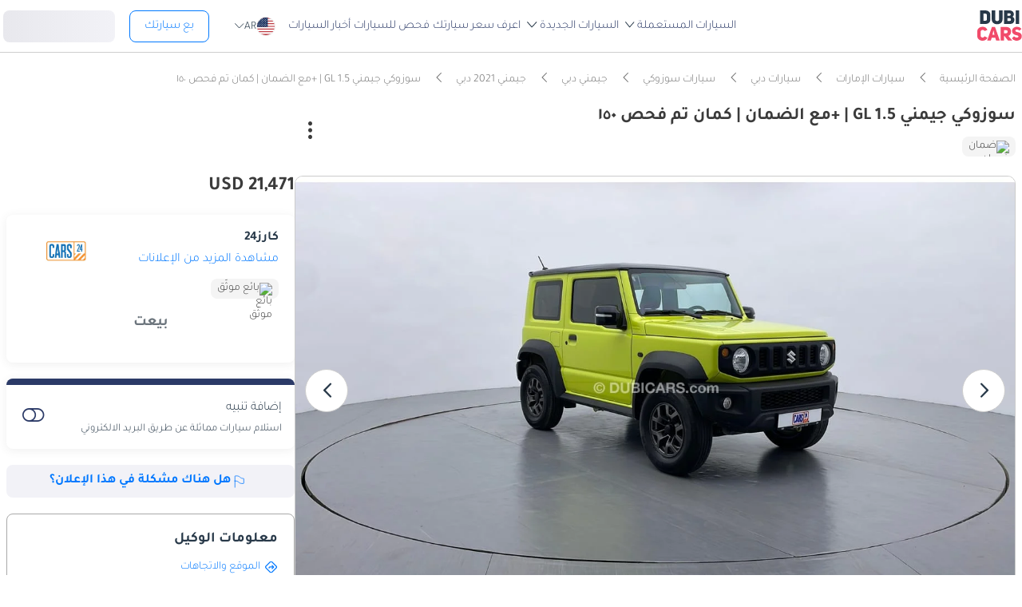

--- FILE ---
content_type: text/html; charset=UTF-8
request_url: https://www.dubicars.com/ar/2021-suzuki-jimny-gl-15-under-warranty-inspected-on-150-parameters-572641.html
body_size: 33963
content:
<!doctype html> <!--[if lt IE 7]><html lang="ar" dir="rtl" class="no-js lt-ie9 lt-ie8 lt-ie7  "><![endif]--> <!--[if IE 7]><html lang="ar" dir="rtl" class="no-js lt-ie9 lt-ie8  "><![endif]--> <!--[if IE 8]><html lang="ar" dir="rtl" class="no-js lt-ie9  "><![endif]--> <!--[if IE 9]><html lang="ar" dir="rtl" class="no-js ie9  "><![endif]--> <!--[if gt IE 8]><!--><html lang="ar" dir="rtl" class="no-js  "><!--<![endif]--> <head> <meta charset="utf8"> <meta http-equiv="X-UA-Compatible" content="IE=edge,chrome=1"> <meta name="viewport" content="width=device-width, initial-scale=1.0, maximum-scale=1.0, user-scalable=no"> <meta name="HandheldFriendly" content="true" /> <meta name="theme-color" content="#FFF"> <link rel="stylesheet" href="/css/nav-ar.css?id=2552fa1ff5b9d423f8f253a7b53f1cd6" />     <link rel="preload" href="/css/new-item.css?v=334ccc6ecb52dfad7681e1e828b542c647c" as="style" />
 <title> مستعملة سوزوكي جيمني GL 1.5 | +مع الضمان | كمان تم فحص ١٥٠ 2021 للبيع في دبي - 572641 </title> <meta name="title" content=" مستعملة سوزوكي جيمني GL 1.5 | +مع الضمان | كمان تم فحص ١٥٠ 2021 للبيع في دبي - 572641 "> <meta name="description" content=" اشترِ مستعملة سوزوكي جيمني GL 1.5 | +مع الضمان | كمان تم فحص ١٥٠ 2021 للبيع في دبي بـ 78799 درهم فقط. قم بإتمام الطلب باللون أخضر 30051 كم، عادي جيمني على دوبي كارز - 572641 "> <meta name="locality" content=" دبي, الإمارات " /> <meta name="google-signin-client_id" content="630552264331-b11bik276tde55qg1hapqspvibi48oh7.apps.googleusercontent.com"> <meta name="csrf-token" content="" /> 
					<meta property="og:url" content="https://www.dubicars.com/ar/2021-suzuki-jimny-gl-15-under-warranty-inspected-on-150-parameters-572641.html">
        <meta property="og:image" itemprop="image"
            content="https://www.dubicars.com/images/5ee1d3/w_960x540/cars24/af84cacc-c8e3-4806-b52b-a7798de7f3ee.jpg">
                    <meta property="og:image" itemprop="image"
                content="https://www.dubicars.com/images/46cfa9/w_960x540/cars24/780b2a32-e7e0-423d-aa03-10fa60a160c3.jpg">
            <meta property="og:image" itemprop="image"
                content="https://www.dubicars.com/images/2372db/w_960x540/cars24/651c3d8d-a766-4087-8433-bc28f89677fc.jpg">
            <meta property="og:image" itemprop="image"
                content="https://www.dubicars.com/images/bb166f/w_960x540/cars24/23f8fb44-78fe-4288-b644-01fe34d5a43a.jpg">
                <meta property="fb:app_id" content="1462870640641980">
        <meta property="og:type" content="website">
        <meta property="og:description" content="اشترِ مستعملة سوزوكي جيمني GL 1.5 | +مع الضمان | كمان تم فحص ١٥٠ 2021 للبيع في دبي بـ 78799 درهم فقط. قم بإتمام الطلب باللون أخضر 30051 كم، عادي جيمني على دوبي كارز - 572641">
        <meta property="og:title" content="مستعملة سوزوكي جيمني GL 1.5 | +مع الضمان | كمان تم فحص ١٥٠ 2021 للبيع في دبي - 572641">
        <meta property="og:site_name" content="DubiCars">
        <meta name="twitter:card" content="summary_large_image">
        <meta name="twitter:site" content="@dubicars">
        <meta name="twitter:creator" content="@dubicars">
        <meta name="twitter:title" content="مستعملة سوزوكي جيمني GL 1.5 | +مع الضمان | كمان تم فحص ١٥٠ 2021 للبيع في دبي - 572641">
        <meta name="twitter:description" content="اشترِ مستعملة سوزوكي جيمني GL 1.5 | +مع الضمان | كمان تم فحص ١٥٠ 2021 للبيع في دبي بـ 78799 درهم فقط. قم بإتمام الطلب باللون أخضر 30051 كم، عادي جيمني على دوبي كارز - 572641">
        <meta name="twitter:image" content="https://www.dubicars.com/images/5ee1d3/w_960x540/cars24/af84cacc-c8e3-4806-b52b-a7798de7f3ee.jpg">
    

 <link rel="canonical" href="https://www.dubicars.com/ar/2021-suzuki-jimny-gl-15-under-warranty-inspected-on-150-parameters-572641.html">        <link rel="shortcut icon" media="(prefers-color-scheme:light)" href="/img/favicon_32x32.png" type="image/png" sizes="32x32"> <link rel="shortcut icon" href="/img/favicon_48x48.png" sizes="48x48" type="image/png"> <link rel="apple-touch-icon" href="/img/ios/apple-touch-icon-precomposed-180x180.png" sizes="180x180"> <link rel="manifest" href="/manifest.json">  <link rel="dns-prefetch" href="//dubicars-a.akamaihd.net/">  <link rel="dns-prefetch" href="//ajax.googleapis.com/">  <link rel="dns-prefetch" href="//connect.facebook.net/">  <link rel="dns-prefetch" href="//www.google-analytics.com/">  <link rel="dns-prefetch" href="//www.facebook.com/">  <link rel="dns-prefetch" href="//www.googletagmanager.com/">      <link rel="alternate" hreflang="ar" href="https://www.dubicars.com/ar/2021-suzuki-jimny-gl-15-under-warranty-inspected-on-150-parameters-572641.html" />   <link rel="alternate" hreflang="en" href="https://www.dubicars.com/2021-suzuki-jimny-gl-15-under-warranty-inspected-on-150-parameters-572641.html" />   		<link rel="alternate" hreflang="x-default" href="https://www.dubicars.com/2021-suzuki-jimny-gl-15-under-warranty-inspected-on-150-parameters-572641.html" />

		    <link rel="stylesheet" href="/css/new-item.css?v=334ccc6ecb52dfad7681e1e828b542c647c" media="screen, projection" type="text/css">

	<script>
        window.badges = [{"id":1,"name":"\u0633\u0648\u0642 \u0627\u0644\u0625\u0645\u0627\u0631\u0627\u062a \u0627\u0644\u0639\u0631\u0628\u064a\u0629 \u0627\u0644\u0645\u062a\u062d\u062f\u0629 \u0641\u0642\u0637","icon_path":"https:\/\/mcusercontent.com\/e611290bd709b3ad5069261c2\/images\/698994eb-697c-1d63-0d26-5d989fa17a73.png","is_clickable":true,"popup_content":"\u0647\u0630\u0647 \u0627\u0644\u0645\u0631\u0643\u0628\u0629 \u0645\u064f\u0639\u0631\u0648\u0636\u0629 \u0644\u0644\u0628\u064a\u0639 \u0641\u064a \u0627\u0644\u0625\u0645\u0627\u0631\u0627\u062a \u0627\u0644\u0639\u0631\u0628\u064a\u0629 \u0627\u0644\u0645\u062a\u062d\u062f\u0629 \u0641\u0642\u0637.","enabled_locations":["fpa_mobile_below_images","fpa_desktop_under_title"]},{"id":2,"name":"\u0644\u0644\u062a\u0635\u062f\u064a\u0631 \u0641\u0642\u0637","icon_path":"https:\/\/mcusercontent.com\/e611290bd709b3ad5069261c2\/images\/1134f7c0-bef8-1dda-93bd-55b8a8a83b6f.png","is_clickable":true,"popup_content":"\u0647\u0630\u0647 \u0627\u0644\u0645\u0631\u0643\u0628\u0629 \u0645\u064f\u062e\u0635\u0635\u0629 \u0644\u0644\u062a\u0635\u062f\u064a\u0631 \u0641\u0642\u0637 \u0648\u0644\u064a\u0633\u062a \u0645\u064f\u062e\u0635\u0635\u0629 \u0644\u0633\u0648\u0642 \u0627\u0644\u0625\u0645\u0627\u0631\u0627\u062a \u0627\u0644\u0639\u0631\u0628\u064a\u0629 \u0627\u0644\u0645\u062a\u062d\u062f\u0629.","enabled_locations":["fpa_mobile_below_images","fpa_desktop_under_title"]},{"id":4,"name":"\u0628\u0627\u0626\u0639 \u0645\u0648\u062b\u0651\u0642","icon_path":"https:\/\/mcusercontent.com\/e611290bd709b3ad5069261c2\/images\/461fa939-3f3d-5978-9f5e-cf6617e4fa51.png","is_clickable":true,"popup_content":"\u062a\u0645 \u0627\u0644\u062a\u062d\u0642\u0642 \u0645\u0646 \u0647\u0630\u0627 \u0627\u0644\u0628\u0627\u0626\u0639 \u0645\u0646 \u0642\u0650\u0628\u0644\r\n\u062f\u0648\u0628\u064a \u0643\u0627\u0631\u0632\r\n\u0648\u0647\u0648 \u0645\u064f\u0631\u062e\u0651\u0635 \u0644\u0647 \u0642\u0627\u0646\u0648\u0646\u064b\u0627 \u0628\u0627\u0644\u0639\u0645\u0644 \u0641\u064a \u0627\u0644\u0625\u0645\u0627\u0631\u0627\u062a \u0627\u0644\u0639\u0631\u0628\u064a\u0629 \u0627\u0644\u0645\u062a\u062d\u062f\u0629.","enabled_locations":["fpa_desktop_seller_info","fpa_mobile_seller_info","fpa_mobile_below_images"]},{"id":6,"name":"\u0627\u0633\u062a\u062c\u0627\u0628\u0629 \u0633\u0631\u064a\u0639\u0629","icon_path":"https:\/\/mcusercontent.com\/e611290bd709b3ad5069261c2\/images\/508033a6-a3e0-f6c5-b3f6-448961ccf352.png","is_clickable":true,"popup_content":"\u0627\u0644\u0628\u0627\u0626\u0639\u0648\u0646 \u0627\u0644\u062d\u0627\u0635\u0644\u0648\u0646 \u0639\u0644\u0649 \u0634\u0627\u0631\u0629 \"\u0627\u0644\u0627\u0633\u062a\u062c\u0627\u0628\u0629 \u0627\u0644\u0633\u0631\u064a\u0639\u0629\" \u064a\u062a\u0645\u064a\u0632\u0648\u0646 \u0628\u0633\u0631\u0639\u0629 \u0631\u062f\u0651\u0647\u0645 \u0639\u0644\u0649 \u0627\u0644\u0639\u0645\u0644\u0627\u0621.","enabled_locations":["serp_desktop_bottom","serp_mobile_below_images","fpa_desktop_seller_info","fpa_mobile_seller_info","fpa_mobile_below_images"]},{"id":7,"name":"\u0636\u0645\u0627\u0646","icon_path":"https:\/\/mcusercontent.com\/e611290bd709b3ad5069261c2\/images\/bc4f9e5d-d8ca-eb38-de4c-db4ea6ef64c8.png","is_clickable":true,"popup_content":"\u062a\u0634\u0645\u0644 \u0647\u0630\u0647 \u0627\u0644\u0645\u0631\u0643\u0628\u0629 \u0636\u0645\u0627\u0646\u064b\u0627 \u0633\u0627\u0631\u064a\u064b\u0627. \u0642\u062f \u064a\u062e\u062a\u0644\u0641 \u0646\u0648\u0639 \u0627\u0644\u062a\u063a\u0637\u064a\u0629 \u0648\u0634\u0631\u0648\u0637\u0647\u0627. \u064a\u064f\u0631\u062c\u0649\r\n\u0627\u0644\u062a\u0623\u0643\u062f \u0645\u0646 \u0627\u0644\u062a\u0641\u0627\u0635\u064a\u0644 \u0645\u0639 \u0627\u0644\u0628\u0627\u0626\u0639.","enabled_locations":["listing_carousel_card","serp_desktop_bottom","serp_mobile_below_images","fpa_mobile_below_images","fpa_desktop_under_title"]},{"id":8,"name":"\u0645\u0642\u0648\u062f \u064a\u0645\u064a\u0646","icon_path":"","is_clickable":false,"popup_content":null,"enabled_locations":["serp_desktop_images","serp_mobile_images"]}]; </script> 					<script>
		dataLayer = [{
			"page": "new-item"
		}];
	</script>
	<script data-no-instant>
		var html = document.getElementsByTagName('html')[0];
		html.className = html.className.replace(/no-js/, 'js');
		dubicars = {
							custom: false,
						maps_initialized : function () {if(typeof dubicars.cb !== 'undefined') {dubicars.cb();}},
							aurl: null,
					};

		if (window.location.href.indexOf("#login") > -1 && dubicars.aurl) {
			document.location = dubicars.aurl;
		}

	</script>

		<script type="text/javascript" data-no-instant>
		!function(a){var b=/iPhone/i,c=/iPod/i,d=/iPad/i,e=/(?=.*\bAndroid\b)(?=.*\bMobile\b)/i,f=/Android/i,g=/(?=.*\bAndroid\b)(?=.*\bSD4930UR\b)/i,h=/(?=.*\bAndroid\b)(?=.*\b(?:KFOT|KFTT|KFJWI|KFJWA|KFSOWI|KFTHWI|KFTHWA|KFAPWI|KFAPWA|KFARWI|KFASWI|KFSAWI|KFSAWA)\b)/i,i=/IEMobile/i,j=/(?=.*\bWindows\b)(?=.*\bARM\b)/i,k=/BlackBerry/i,l=/BB10/i,m=/Opera Mini/i,n=/(CriOS|Chrome)(?=.*\bMobile\b)/i,o=/(?=.*\bFirefox\b)(?=.*\bMobile\b)/i,p=new RegExp("(?:Nexus 7|BNTV250|Kindle Fire|Silk|GT-P1000)","i"),q=function(a,b){return a.test(b)},r=function(a){var r=a||navigator.userAgent,s=r.split("[FBAN");return"undefined"!=typeof s[1]&&(r=s[0]),this.apple={phone:q(b,r),ipod:q(c,r),tablet:!q(b,r)&&q(d,r),device:q(b,r)||q(c,r)||q(d,r)},this.amazon={phone:q(g,r),tablet:!q(g,r)&&q(h,r),device:q(g,r)||q(h,r)},this.android={phone:q(g,r)||q(e,r),tablet:!q(g,r)&&!q(e,r)&&(q(h,r)||q(f,r)),device:q(g,r)||q(h,r)||q(e,r)||q(f,r)},this.windows={phone:q(i,r),tablet:q(j,r),device:q(i,r)||q(j,r)},this.other={blackberry:q(k,r),blackberry10:q(l,r),opera:q(m,r),firefox:q(o,r),chrome:q(n,r),device:q(k,r)||q(l,r)||q(m,r)||q(o,r)||q(n,r)},this.seven_inch=q(p,r),this.any=this.apple.device||this.android.device||this.windows.device||this.other.device||this.seven_inch,this.phone=this.apple.phone||this.android.phone||this.windows.phone,this.tablet=this.apple.tablet||this.android.tablet||this.windows.tablet,"undefined"==typeof window?this:void 0},s=function(){var a=new r;return a.Class=r,a};"undefined"!=typeof module&&module.exports&&"undefined"==typeof window?module.exports=r:"undefined"!=typeof module&&module.exports&&"undefined"!=typeof window?module.exports=s():"function"==typeof define&&define.amd?define("isMobile",[],a.isMobile=s()):a.isMobile=s()}(this);
	</script>
	<script type="text/javascript">
		var cookieHelper={get:function(e){var t=document.cookie.split("; ");for(var n=0;n<t.length;n++){var r=t[n].split("=");if(r&&r[0]===e)return unescape(r[1])}},set:function(e,t,n){var r=new Date;r.setDate(r.getDate()+n||7);return document.cookie=e+"="+escape(t)+"; expires="+r.toGMTString()+"; path=/"},delete:function(e){this.set(e,"",-1)}};

		function replaceImage(elementId, title, src, srcset, srcHighRes, srcsetHighRes, index, width) {
			var isMobileDevice = (isMobile.phone || isMobile.tablet),
				img = document.getElementById(elementId),
				isWSupported = ('sizes' in document.getElementsByTagName('img')[0]),
				devicePixelRatio = 1;

			if (window.hasOwnProperty !== 'undefined') {
				if (window.hasOwnProperty('devicePixelRatio')) {
					devicePixelRatio = window.devicePixelRatio;
				} else if (window.screen.hasOwnProperty('deviceXDPI')) {
					devicePixelRatio = window.screen.deviceXDPI;
				}
			}

			var newImg = document.createElement('img'),
					altAttr = document.createAttribute('alt'),
					srcAttr = document.createAttribute('src'),
					dataSrcAttr = document.createAttribute('data-src'),
					srcsetAttr = document.createAttribute('srcset'),
					dataSrcsetAttr = document.createAttribute('data-srcset'),
					widthAtrr = document.createAttribute('width');

			newImg.onerror = function () {
				var src = this.src,
					srcSet = this.srcset;

				srcSet = srcSet.replace(' 2x', '');

				if (src.indexOf('?') >= 0) {
					src = src.substring(0, src.indexOf('?'));
				}

				if (srcSet.indexOf('?') >= 0) {
					srcSet = srcSet.substring(0, srcSet.indexOf('?'));
				}

				this.onerror = null;

				image.src = src + '?' + Math.floor((Math.random() * 100) + 1);
				image.srcset = srcSet + '?' + Math.floor((Math.random() * 100) + 1) + ' 2x';
			};

			altAttr.value = title;
			if (index < 4) {
				if (!isWSupported && devicePixelRatio > 1) {
					srcAttr.value = "//www.dubicars.com/" + srcsetHighRes.replace(' 2x', '');
					srcsetAttr.value = "";
				} else {
					srcAttr.value = "//www.dubicars.com/" + (isMobileDevice? srcHighRes : src);
					srcsetAttr.value = "//www.dubicars.com/" + (isMobileDevice? srcsetHighRes : srcset);
				}

				newImg.setAttributeNode(srcAttr);
				newImg.setAttributeNode(srcsetAttr);
			} else {
				if (!isWSupported && devicePixelRatio > 1) {
					dataSrcAttr.value = "//www.dubicars.com/" + srcsetHighRes.replace(' 2x', '');
					dataSrcsetAttr.value = "";
				} else {
					dataSrcAttr.value = "//www.dubicars.com/" + (isMobileDevice? srcHighRes : src);
					dataSrcsetAttr.value = "//www.dubicars.com/" + (isMobileDevice? srcsetHighRes : srcset);
				}
				newImg.setAttributeNode(dataSrcAttr);
				newImg.setAttributeNode(dataSrcsetAttr);
			}
			widthAtrr.value = (width !== undefined ? ' width="' + width + '"' : '') + '>';

			newImg.setAttributeNode(altAttr);

			var attrs = img.attributes;

			for (var i= 0; i < attrs.length; i++) {
				var attr = attrs[i];

				if (!newImg.hasAttribute(attr.name)) {
					var newAttr = document.createAttribute(attr.name);
					newAttr.value = attr.value;

					newImg.setAttributeNode(newAttr);
				}
			}

			if (width !== undefined) {
				newImg.setAttributeNode(widthAtrr);
			}

			img.parentNode.replaceChild(newImg, img);

		}
	</script>

	<script>
		(function (w,d,dn,t){w[dn]=w[dn]||[];w[dn].push({eventType:'init',value:t,dc:''});
		var f=d.getElementsByTagName('script')[0],c=d.createElement('script');c.async=true; c.src='https://tags.creativecdn.com/1iHYplkH2V7077YCVZ7k.js'; f.parentNode.insertBefore(c,f);})(window,document,'rtbhEvents','1iHYplkH2V7077YCVZ7k'); 
	</script>
		 <script type="application/ld+json">{"@context":"https:\/\/schema.org","@type":"Organization","name":"Dubicars","alternateName":"دوبي كارز","legalName":"Dubicars International FZ-LLC","url":"https:\/\/www.dubicars.com\/ar","logo":"https:\/\/www.dubicars.com\/images\/logo.svg","slogan":"سيارة للبيع في الامارات","sameAs":["https:\/\/www.facebook.com\/dubaicars","http:\/\/instagram.com\/dubicars","https:\/\/www.linkedin.com\/company\/dubicars","https:\/\/www.youtube.com\/channel\/UC1AMnL-nADBk8T2ffAcUGqA"]}</script> 		    	<!-- Google Tag Manager -->
	<script data-no-instant>(function(w,d,s,l,i){w[l]=w[l]||[];w[l].push({'gtm.start':
		new Date().getTime(),event:'gtm.js'});var f=d.getElementsByTagName(s)[0],
			j=d.createElement(s),dl=l!='dataLayer'?'&l='+l:'';j.async=true;j.src=
			'//www.googletagmanager.com/gtm.js?id='+i+dl;f.parentNode.insertBefore(j,f);
		})(window,document,'script','dataLayer','GTM-KTSF7X');
	</script>
	<!-- End Google Tag Manager -->
    <span id="custom-dimension" data-value="  ">
    </span>

    <span id="custom-dimension-2"
		data-value="FPA - Dealer">
    </span>

		 <link rel="prefetch" as="style" href="/css/new-search-critical.css?v=3349c12e068e2c357142d6302cb9d295e4f"> 
		<!-- Paste this right before your closing </head> tag -->
<script type="text/javascript">
  (function (f, b) { if (!b.__SV) { var e, g, i, h; window.mixpanel = b; b._i = []; b.init = function (e, f, c) { function g(a, d) { var b = d.split("."); 2 == b.length && ((a = a[b[0]]), (d = b[1])); a[d] = function () { a.push([d].concat(Array.prototype.slice.call(arguments, 0))); }; } var a = b; "undefined" !== typeof c ? (a = b[c] = []) : (c = "mixpanel"); a.people = a.people || []; a.toString = function (a) { var d = "mixpanel"; "mixpanel" !== c && (d += "." + c); a || (d += " (stub)"); return d; }; a.people.toString = function () { return a.toString(1) + ".people (stub)"; }; i = "disable time_event track track_pageview track_links track_forms track_with_groups add_group set_group remove_group register register_once alias unregister identify name_tag set_config reset opt_in_tracking opt_out_tracking has_opted_in_tracking has_opted_out_tracking clear_opt_in_out_tracking start_batch_senders people.set people.set_once people.unset people.increment people.append people.union people.track_charge people.clear_charges people.delete_user people.remove".split( " "); for (h = 0; h < i.length; h++) g(a, i[h]); var j = "set set_once union unset remove delete".split(" "); a.get_group = function () { function b(c) { d[c] = function () { call2_args = arguments; call2 = [c].concat(Array.prototype.slice.call(call2_args, 0)); a.push([e, call2]); }; } for ( var d = {}, e = ["get_group"].concat( Array.prototype.slice.call(arguments, 0)), c = 0; c < j.length; c++) b(j[c]); return d; }; b._i.push([e, f, c]); }; b.__SV = 1.2; e = f.createElement("script"); e.type = "text/javascript"; e.async = !0; e.src = "undefined" !== typeof MIXPANEL_CUSTOM_LIB_URL ? MIXPANEL_CUSTOM_LIB_URL : "file:" === f.location.protocol && "//cdn.mxpnl.com/libs/mixpanel-2-latest.min.js".match(/^\/\//) ? "https://cdn.mxpnl.com/libs/mixpanel-2-latest.min.js" : "//cdn.mxpnl.com/libs/mixpanel-2-latest.min.js"; g = f.getElementsByTagName("script")[0]; g.parentNode.insertBefore(e, g); } })(document, window.mixpanel || []);
</script>		<script type="text/javascript">
    if (!window.clevertap) {
        var clevertap = {event:[], profile:[], account:[], onUserLogin:[], notifications:[], privacy:[]};
        // replace with the CLEVERTAP_ACCOUNT_ID with the actual ACCOUNT ID value from your Dashboard -> Settings page
        clevertap.account.push({"id": "RZK-548-847Z"});
        clevertap.privacy.push({optOut: false}); //set the flag to true, if the user of the device opts out of sharing their data
        clevertap.privacy.push({useIP: true}); //set the flag to true, if the user agrees to share their IP data
        (function () {
            var wzrk = document.createElement('script');
            wzrk.type = 'text/javascript';
            wzrk.async = true;
            wzrk.src = ('https:' == document.location.protocol ? 'https://d2r1yp2w7bby2u.cloudfront.net' : 'http://static.clevertap.com') + '/js/clevertap.min.js';
            var s = document.getElementsByTagName('script')[0];
            s.parentNode.insertBefore(wzrk, s);
        })();
    }

    if(window?.Notification?.permission == "default") {
        clevertap.notifications.push({
            "titleText": "Get notified about the latest cars & offers!",
            "bodyText": "We'll send you a notification when there are new cars and great offers.",
            "okButtonText": "Yes, notify me",
            "rejectButtonText": "No, thanks",
            "okButtonColor": "#f28046",
            // "askAgainTimeInSeconds": 5,
            "serviceWorkerPath": "/clevertap_sw.js"
        });
    }
</script>
		<script>
			window.SERP_SEARCH_URL = "https://serp.dubicars.com/";
			window.current_user = null;
			window.isMobile = {
				phone: window.innerWidth <= 1191,
				device: window.innerWidth > 1191
			};
		</script>
	</head>

	<body id="new-item-page" class=" " data-dfp-id="179489212" data-maps-api-key="AIzaSyBhqF46YcwcUV0FTnPqql25MM-wZe-YBLU" mixpanel-token="e1966028f1156fa741c6159d3da0cac0" data-js-update="https://www.dubicars.com/ar/ajax/parts?page_id=new-item&parts=header,footer"
		data-js-update="/ar/ajax/parts?page_id=new-item&parts=header,footer"
	data-item-id="572641"
	rtb-event="offer"
	page_type="classifieds_fpa"
>
		<noscript>
			<iframe src="//www.googletagmanager.com/ns.html?id=GTM-KTSF7X" height="0" width="0" style="display:none;visibility:hidden"></iframe>
		</noscript>

				 <div class="dubicars-wrapper"> <div id="header-navigation"> <div id="mobile-top-header"  >  <span class="rounded d-flex justify-center align-center bg-lightgrey pos-rel" style="width: 30px; height: 30px;"> <a href="#" class="d-flex align-center justify-center go-back"><i class="text-grey icon-left-open-big d-flex"></i></a> </span>  <div id="mobile-header-ctas"> <a href="https://www.dubicars.com/ar/sell-your-car" data-track data-clevertap='{"event": "sell_page_opened", "source_of_action": "top_nav_bar"}' data-mixpanel data-gtm='{"category":"PrivateAd","action": "headerSellButton", "label": "Click on sell car on header", "event": "addEvent"}' class="nav-button"> بع </a> <a href="https://dubicars.page.link/3euE" class="app-download-button phone-only"> تطبيق </a> <div id="mobile-nav-menu"> <span></span> </div> </div> </div> <div id="mobile-nav-back-cover"></div> <div id="header-nav-wrapper" referral_location="navbar"> <link rel="stylesheet" href="/css/login-box-new.css?id=e86e2fedabeb4dd19a12464451367d9b"> <ul id="header-nav-auth-links" class="phone-only"> <li class="login guest-only"> <a href="#" onclick="event.preventDefault(); showLoginPopup();" class="login auth-link auth-btn default-btn" data-user-type="none" referral_location="my-account-button"> تسجيل دخول / التسجيل </a> </li> <li class="profile-header logged-in-only hidden"> <div class="nameInitials"> <p class="m-0"></p> </div> <div class="info-container"> <p class="username overflow-ellipsis"></p> <a href="https://www.dubicars.com/ar/account/profile" class="view-profile pt-0">عرض حسابك</a> </div> </li> <li class="dealer_manager-only other-role-only pb-24 click-link w-100 hidden"><a data-no-instant href="#" data-user-type="dealer"><strong>معرض سيارات </strong>إداري</a></li> <li class="showroom_sales-only pb-24 click-link w-100 hidden"><a data-no-instant href="#" data-user-type="dealer"><strong>معرض </strong> إداري</a></li> <li class="company-name showroom_sales-only pb-24 click-link w-100 hidden"></li> <li class="photographer-only pb-24 click-link w-100 hidden"><a data-no-instant href="https://www.dubicars.com/ar/photographer/dealers" data-user-type="internal">مصور</a></li> <li class="internal-user-only pb-24 click-link w-100 hidden"> <a data-no-instant href="https://www.dubicars.com/ar/admin" data-user-type="internal">إداري</a></li> <li class="always-show pb-24 click-link w-100 "><a href="https://www.dubicars.com/ar/car-valuation">اعرف سعر سيارتك</a></li> <li class="always-show pb-24 click-link w-100 "><a href="https://www.dubicars.com/ar/vehicle-inspection" data-track data-ga4='{"event": "inspection_page_opened", "source_of_action": "homepage"}' data-moengage='{"event": "inspection_page_opened", "source_of_action": "top_nav_bar"}' data-clevertap='{"event": "inspection_clicked", "source_of_action": "top_nav_bar"}' '>فحص  للسيارات</a> </li> <li class="always-show pb-24 click-link w-100 "> <a href="https://www.dubicars.com/ar/sell-your-car">بع سيارتك</a> </li> <li class="always-show pb-24 click-link w-100 "> <a data-no-instant href="https://www.dubicars.com/ar/account/cars" data-user-type="user">إعلاناتي</a> </li> <li class="logged-in-only logout-link click-link w-100 phone-only hidden"> <a data-no-instant href="https://www.dubicars.com/ar/logout" class="logout text-ios-blue"> الخروج </a> </li> </ul> <div id="header-nav-desktop"> <div class="nav-items"> <a href="https://www.dubicars.com/ar" class="logo"> <img src="/images/logo.svg?342" alt="Dubicars.com" width="65" height="44" loading="lazy" fetchpriority="low"> </a> <nav class="header-nav"> <ul> <li class=""> <a href="#" data-expand-nav="used-cars-menu">السيارات المستعملة <img src="/images/icon-arrow-dropdown.svg" class="icon-down-open-big" alt="toggle icon" /></a> </li> <li class=""> <a href="#" data-expand-nav="new-cars-menu">السيارات الجديدة <img src="/images/icon-arrow-dropdown.svg" class="icon-down-open-big" alt="toggle icon" /></a> </li> <li class=""> <a href="https://www.dubicars.com/ar/car-valuation" data-clevertap='{"event": "valuation_clicked", "source_of_action": "top_nav_bar"}'>اعرف سعر سيارتك</a> </li> <li class=""> <a href="https://www.dubicars.com/ar/vehicle-inspection" data-track data-ga4='{"event": "inspection_page_opened", "source_of_action": "homepage"}' data-moengage='{"event": "inspection_page_opened", "source_of_action": "top_nav_bar"}' data-clevertap='{"event": "inspection_clicked", "source_of_action": "top_nav_bar"}' >فحص  للسيارات</a> </li> <li class=""> <a href="/news/ar">أخبار السيارات</a> </li> <li> <div class="dropdown-btn gap-6 pos-rel d-flex align-center" data-expand-nav="language-and-country-dropdown"> <span class="flag-container-new"> <img src="/images/flags/us.svg?321" class="user-location-flag" width="24" height="24" alt="flag" fetchpriority="low" /> </span> <span class="country-language-text d-flex align-center">  <p>AR</p>  </span> <img src="/images/icon-arrow-dropdown.svg" class="icon-down-open-big" alt="toggle icon" /> </div> <div class="new-dropdown border-radius-8 desktop-only" id="language-and-country-dropdown"> <ul class="flex-col"> <li class="language-option"> <div class="d-flex flex-col"> <span>اللغة</span> <a href="https://www.dubicars.com/2021-suzuki-jimny-gl-15-under-warranty-inspected-on-150-parameters-572641.html" data-lang="en" >English - EN</a> <a href="https://www.dubicars.com/ar/2021-suzuki-jimny-gl-15-under-warranty-inspected-on-150-parameters-572641.html" data-lang="ar"  class="active" >العربية - AR</a> </div> </li> <li class="shipping-option"> <div class="d-flex flex-col"> <div class="d-flex justify-between"> <span>بلد الشحن</span> <span id="user-location-nav" load-component-on-click="user-location-popup" component-version="1.0.4" class="text-ios-blue">تغيير</span> </div> <div class="d-flex align-center gap-6"> <div class="flag-container-new d-flex align-center gap-6"> <img src="/images/flags/us.svg?321" class="user-location-flag" width="24" height="24" alt="flag" fetchpriority="low" /> </div> <b class="user-location-name"></b> </div> </div> </li> <li class="currency-option"> <a href="#" id="currency-select-nav"> العملة <span class="selected-currency "> AED </span> <img src="/images/icon-arrow-dropdown.svg" class="icon-down-open-big" alt="toggle icon" /> </a> <div id="currency-options"> <a href="#" set-currency="AED">AED</a> <a href="#" set-currency="USD">USD</a> <a href="#" set-currency="SAR">SAR</a> </div> </li> </ul> </div> </li> <li> <a href="https://www.dubicars.com/ar/sell-your-car" data-track data-clevertap='{"event": "sell_page_opened", "source_of_action": "top_nav_bar"}' data-mixpanel data-gtm='{"category":"PrivateAd","action": "headerSellButton", "label": "Click on sell car on header", "event": "addEvent"}' class="nav-button"> بع سيارتك </a> </li> <li> <link rel="stylesheet" href="/css/login-box-new.css?id=e86e2fedabeb4dd19a12464451367d9b"> <style>.auth-shimmer a,.auth-shimmer .default-btn{background:linear-gradient(90deg,#e8e8ed,#f2f2f7,#e8e8ed)!important;background-size:200% 100%!important;animation:shimmer 1.2s infinite;color:transparent!important;height:40px}@keyframes shimmer{0%{background-position:200% 0}100%{background-position:-200% 0}} </style> <ul class="desktop-only desktop-auth-links"> <li class="login guest-only  auth-shimmer "> <a href="#" onclick="event.preventDefault(); showLoginPopup();" class="login default-btn d-flex align-center justify-center" data-user-type="none" referral_location="my-account-button"> تسجيل دخول </a> </li> <li class="dropdown-btn-text logged-in-only hidden  auth-shimmer "> <div class="dropdown-btn pos-rel d-flex align-center auth-button" data-expand-nav="profile-options-dropdown"> <span class="country-language-text d-flex align-center"> <a href="javascript:void(0);" class="default-btn d-flex align-center justify-center gap-6" id="dropdown-btn-text">حسابي<i class="down-arrow ios-blue"></i></a> </span> </div> <div class="new-dropdown logged-in-only border-radius-8 profile-options" id="profile-options-dropdown"> <ul class="d-flex flex-col"> <li class="dealer_manager-only other-role-only hidden"> <a data-no-instant href="#" data-user-type="dealer"> <strong>معرض سيارات</strong>إداري </a> </li> <li class="showroom_sales-only hidden"> <a data-no-instant href="#" data-user-type="dealer"> <strong>معرض</strong> إداري </a> </li> <li class="photographer-only hidden"> <a data-no-instant href="https://www.dubicars.com/ar/photographer/dealers" data-user-type="internal">مصور </a> </li> <li class="internal-user-only hidden"><a data-no-instant href="https://www.dubicars.com/ar/admin" data-user-type="internal">إداري</a></li> <li class="user-only super_admin-only admin-only hidden"><a href="https://www.dubicars.com/ar/account/profile" class="">ملفي الشخصي</a></li> <li class="user-only super_admin-only admin-only hidden"><a data-no-instant href="https://www.dubicars.com/ar/account/saved-listings" data-user-type="user">الإعلانات المحفوظة</a></li> <li class="user-only super_admin-only admin-only hidden"><a data-no-instant href="https://www.dubicars.com/ar/account/saved-searches" data-user-type="user">البحث المحفوظ</a></li> <li class="user-only super_admin-only admin-only hidden"><a data-no-instant href="https://www.dubicars.com/ar/account/cars" data-user-type="user">إعلاناتي</a></li> <li class="logout-link logged-in-only desktop-only hidden"> <a data-no-instant href="https://www.dubicars.com/ar/logout" class="logout"> الخروج </a> </li> </ul> </div> </li> </ul> </li> </ul> </nav> </div> </div>  <div class="for-uae"> <div class="links-section mt-16 phone-only seperator" id="location-selection"> <span><strong class="fs-18 fw-700 d-block mb-8 phone-heading">بلد الشحن</strong></span> <div load-component-on-click="user-location-popup" component-version="1.0.4" id="location-element" class="mt-8"> <span id="location-input" class="d-block fs-12 user-location-name"></span> <div class="search-icon-div"> <img src="/images/icon-search-black.svg" class="search-icon" width="16" height="16" alt="Search icon" /> </div> </div> </div> </div>  <div class="header-expand-nav desktop-only" id="used-cars-menu">    <div class="links-section"> <div class="nav-bold links-expander links-dropdown">سيارات مستعملة <span class="phone-only">للبيع </span>حسب الموقع</div> <ul class="expand-list">  <li class="click-link">  <a href="https://www.dubicars.com/ar/uae/used" title="سيارات مستعملة للبيع في الإمارات"> الإمارات </a> </li>  <li class="click-link">  <a href="https://www.dubicars.com/ar/abu-dhabi/used" title="سيارات مستعملة للبيع في أبوظبي"> أبوظبي </a> </li>  <li class="click-link">  <a href="https://www.dubicars.com/ar/al-ain/used" title="سيارات مستعملة للبيع في العين"> العين </a> </li>  <li class="click-link">  <a href="https://www.dubicars.com/ar/ajman/used" title="سيارات مستعملة للبيع في عجمان"> عجمان </a> </li>  <li class="click-link">  <a href="https://www.dubicars.com/ar/dubai/used" title="سيارات مستعملة للبيع في دبي"> دبي </a> </li>  <li class="click-link">  <a href="https://www.dubicars.com/ar/fujairah/used" title="سيارات مستعملة للبيع في الفجيرة"> الفجيرة </a> </li>  <li class="click-link">  <a href="https://www.dubicars.com/ar/ras-al-khaimah/used" title="سيارات مستعملة للبيع في رأس الخيمة"> رأس الخيمة </a> </li>  <li class="click-link">  <a href="https://www.dubicars.com/ar/sharjah/used" title="سيارات مستعملة للبيع في الشارقة"> الشارقة </a> </li>  <li class="click-link">  <a href="https://www.dubicars.com/ar/umm-al-quwain/used" title="سيارات مستعملة للبيع في أم القيوين"> أم القيوين </a> </li>  </ul> </div>      <div class="links-section"> <div class="nav-bold links-expander links-dropdown">سيارات مستعملة <span class="phone-only">للبيع </span>حسب الماركة</div> <ul class="expand-list">  <li class="click-link">  <a href="https://www.dubicars.com/ar/uae/used/toyota" title="السيارات تويوتا مستعملة للبيع في الإمارات"> تويوتا </a> </li>  <li class="click-link">  <a href="https://www.dubicars.com/ar/uae/used/mercedes-benz" title="السيارات مرسيدس بنز مستعملة للبيع في الإمارات"> مرسيدس بنز </a> </li>  <li class="click-link">  <a href="https://www.dubicars.com/ar/uae/used/nissan" title="السيارات نسيام مستعملة للبيع في الإمارات"> نسيام </a> </li>  <li class="click-link">  <a href="https://www.dubicars.com/ar/uae/used/lexus" title="السيارات لكزس مستعملة للبيع في الإمارات"> لكزس </a> </li>  <li class="click-link">  <a href="https://www.dubicars.com/ar/uae/used/bmw" title="السيارات بي ام دبليو مستعملة للبيع في الإمارات"> بي ام دبليو </a> </li>  <li class="click-link">  <a href="https://www.dubicars.com/ar/uae/used/ford" title="السيارات فورد مستعملة للبيع في الإمارات"> فورد </a> </li>  <li class="click-link">  <a href="https://www.dubicars.com/ar/uae/used/land-rover" title="السيارات لاند روفر مستعملة للبيع في الإمارات"> لاند روفر </a> </li>  <li class="click-link">  <a href="https://www.dubicars.com/ar/uae/used/hyundai" title="السيارات هيونداي مستعملة للبيع في الإمارات"> هيونداي </a> </li>  <li class="click-link">  <a href="https://www.dubicars.com/ar/uae/used/chevrolet" title="السيارات شيفروليه مستعملة للبيع في الإمارات"> شيفروليه </a> </li>  </ul> </div>      <div class="links-section"> <div class="nav-bold links-expander links-dropdown">سيارات مستعملة <span class="phone-only">للبيع </span>حسب الموديل</div> <ul class="expand-list">  <li class="click-link">  <a href="https://www.dubicars.com/ar/uae/used/toyota/land-cruiser" title="السيارات تويوتا لاند كروزر مستعملة للبيع في الإمارات"> تويوتا لاند كروزر </a> </li>  <li class="click-link">  <a href="https://www.dubicars.com/ar/uae/used/nissan/patrol" title="السيارات نيسان باترول مستعملة للبيع في الإمارات"> نيسان باترول </a> </li>  <li class="click-link">  <a href="https://www.dubicars.com/ar/uae/used/toyota/prado" title="السيارات تويوتا برادو مستعملة للبيع في الإمارات"> تويوتا برادو </a> </li>  <li class="click-link">  <a href="https://www.dubicars.com/ar/uae/used/toyota/camry" title="السيارات تويوتا كامري مستعملة للبيع في الإمارات"> تويوتا كامري </a> </li>  <li class="click-link">  <a href="https://www.dubicars.com/ar/uae/used/nissan/altima" title="السيارات نيسان ألتيما مستعملة للبيع في الإمارات"> نيسان ألتيما </a> </li>  <li class="click-link">  <a href="https://www.dubicars.com/ar/uae/used/toyota/rav-4" title="السيارات تويوتا راف 4 مستعملة للبيع في الإمارات"> تويوتا راف 4 </a> </li>  <li class="click-link">  <a href="https://www.dubicars.com/ar/uae/used/ford/mustang" title="السيارات فورد موستانج مستعملة للبيع في الإمارات"> فورد موستانج </a> </li>  <li class="click-link">  <a href="https://www.dubicars.com/ar/uae/used/toyota/corolla" title="السيارات تويوتا كورولا مستعملة للبيع في الإمارات"> تويوتا كورولا </a> </li>  <li class="click-link">  <a href="https://www.dubicars.com/ar/uae/used/toyota/hilux" title="السيارات تويوتا هيلوكس مستعملة للبيع في الإمارات"> تويوتا هيلوكس </a> </li>  </ul> </div>     <div class="links-section"> <div class="nav-bold links-expander links-dropdown">سيارات مستعملة <span class="phone-only">للبيع </span>حسب نوع المركبات</div> <ul class="expand-list">  <li class="click-link">  <a href="https://www.dubicars.com/ar/uae/used/sedan" title="صالون مستعملة للبيع في الإمارات"> صالون </a> </li>  <li class="click-link">  <a href="https://www.dubicars.com/ar/uae/used/suv" title="دفع رباعي/عائلية مستعملة للبيع في الإمارات"> دفع رباعي/عائلية </a> </li>  <li class="click-link">  <a href="https://www.dubicars.com/ar/uae/used/hatchback" title="هاتش باك مستعملة للبيع في الإمارات"> هاتش باك </a> </li>  <li class="click-link">  <a href="https://www.dubicars.com/ar/uae/used/coupe" title="كوبيه مستعملة للبيع في الإمارات"> كوبيه </a> </li>  <li class="click-link">  <a href="https://www.dubicars.com/ar/uae/used/convertible" title="كشف مستعملة للبيع في الإمارات"> كشف </a> </li>  <li class="click-link">  <a href="https://www.dubicars.com/ar/uae/used/pick-up-truck" title="بيك آب مستعملة للبيع في الإمارات"> بيك آب </a> </li>  <li class="click-link">  <a href="https://www.dubicars.com/ar/uae/used/truck" title="شاحنة مستعملة للبيع في الإمارات"> شاحنة </a> </li>  <li class="click-link">  <a href="https://www.dubicars.com/ar/uae/used/van" title="ميكروباص مستعملة للبيع في الإمارات"> ميكروباص </a> </li>  <li class="click-link">  <a href="https://www.dubicars.com/ar/uae/used/bus" title="باص مستعملة للبيع في الإمارات"> باص </a> </li>  </ul> </div>      <a href="https://www.dubicars.com/ar/sell-your-car" class="desktop-only extra-link">قم ببيع سيارتك</a> </div> <div class="header-expand-nav phone-only"> <div class="phone-heading toggleTrigger d-flex align-center justify-between"> السيارات المستعملة <img src="/images/icon-arrow-dropdown.svg" class="dropdown-icon rotated" alt="toggle icon" /> </div> <div class="toggle-section expanded">    <div class="links-section"> <div class="nav-bold links-expander links-dropdown">سيارات مستعملة <span class="phone-only">للبيع </span>حسب الموقع</div> <ul class="expand-list">  <li class="click-link">  <a href="https://www.dubicars.com/ar/uae/used" title="سيارات مستعملة للبيع في الإمارات"> الإمارات </a> </li>  <li class="click-link">  <a href="https://www.dubicars.com/ar/abu-dhabi/used" title="سيارات مستعملة للبيع في أبوظبي"> أبوظبي </a> </li>  <li class="click-link">  <a href="https://www.dubicars.com/ar/al-ain/used" title="سيارات مستعملة للبيع في العين"> العين </a> </li>  <li class="click-link">  <a href="https://www.dubicars.com/ar/ajman/used" title="سيارات مستعملة للبيع في عجمان"> عجمان </a> </li>  <li class="click-link">  <a href="https://www.dubicars.com/ar/dubai/used" title="سيارات مستعملة للبيع في دبي"> دبي </a> </li>  <li class="click-link">  <a href="https://www.dubicars.com/ar/fujairah/used" title="سيارات مستعملة للبيع في الفجيرة"> الفجيرة </a> </li>  <li class="click-link">  <a href="https://www.dubicars.com/ar/ras-al-khaimah/used" title="سيارات مستعملة للبيع في رأس الخيمة"> رأس الخيمة </a> </li>  <li class="click-link">  <a href="https://www.dubicars.com/ar/sharjah/used" title="سيارات مستعملة للبيع في الشارقة"> الشارقة </a> </li>  <li class="click-link">  <a href="https://www.dubicars.com/ar/umm-al-quwain/used" title="سيارات مستعملة للبيع في أم القيوين"> أم القيوين </a> </li>  </ul> </div>      <div class="links-section"> <div class="nav-bold links-expander links-dropdown">سيارات مستعملة <span class="phone-only">للبيع </span>حسب الماركة</div> <ul class="expand-list">  <li class="click-link">  <a href="https://www.dubicars.com/ar/uae/used/toyota" title="السيارات تويوتا مستعملة للبيع في الإمارات"> تويوتا </a> </li>  <li class="click-link">  <a href="https://www.dubicars.com/ar/uae/used/mercedes-benz" title="السيارات مرسيدس بنز مستعملة للبيع في الإمارات"> مرسيدس بنز </a> </li>  <li class="click-link">  <a href="https://www.dubicars.com/ar/uae/used/nissan" title="السيارات نسيام مستعملة للبيع في الإمارات"> نسيام </a> </li>  <li class="click-link">  <a href="https://www.dubicars.com/ar/uae/used/lexus" title="السيارات لكزس مستعملة للبيع في الإمارات"> لكزس </a> </li>  <li class="click-link">  <a href="https://www.dubicars.com/ar/uae/used/bmw" title="السيارات بي ام دبليو مستعملة للبيع في الإمارات"> بي ام دبليو </a> </li>  <li class="click-link">  <a href="https://www.dubicars.com/ar/uae/used/ford" title="السيارات فورد مستعملة للبيع في الإمارات"> فورد </a> </li>  <li class="click-link">  <a href="https://www.dubicars.com/ar/uae/used/land-rover" title="السيارات لاند روفر مستعملة للبيع في الإمارات"> لاند روفر </a> </li>  <li class="click-link">  <a href="https://www.dubicars.com/ar/uae/used/hyundai" title="السيارات هيونداي مستعملة للبيع في الإمارات"> هيونداي </a> </li>  <li class="click-link">  <a href="https://www.dubicars.com/ar/uae/used/chevrolet" title="السيارات شيفروليه مستعملة للبيع في الإمارات"> شيفروليه </a> </li>  </ul> </div>      <div class="links-section"> <div class="nav-bold links-expander links-dropdown">سيارات مستعملة <span class="phone-only">للبيع </span>حسب الموديل</div> <ul class="expand-list">  <li class="click-link">  <a href="https://www.dubicars.com/ar/uae/used/toyota/land-cruiser" title="السيارات تويوتا لاند كروزر مستعملة للبيع في الإمارات"> تويوتا لاند كروزر </a> </li>  <li class="click-link">  <a href="https://www.dubicars.com/ar/uae/used/nissan/patrol" title="السيارات نيسان باترول مستعملة للبيع في الإمارات"> نيسان باترول </a> </li>  <li class="click-link">  <a href="https://www.dubicars.com/ar/uae/used/toyota/prado" title="السيارات تويوتا برادو مستعملة للبيع في الإمارات"> تويوتا برادو </a> </li>  <li class="click-link">  <a href="https://www.dubicars.com/ar/uae/used/toyota/camry" title="السيارات تويوتا كامري مستعملة للبيع في الإمارات"> تويوتا كامري </a> </li>  <li class="click-link">  <a href="https://www.dubicars.com/ar/uae/used/nissan/altima" title="السيارات نيسان ألتيما مستعملة للبيع في الإمارات"> نيسان ألتيما </a> </li>  <li class="click-link">  <a href="https://www.dubicars.com/ar/uae/used/toyota/rav-4" title="السيارات تويوتا راف 4 مستعملة للبيع في الإمارات"> تويوتا راف 4 </a> </li>  <li class="click-link">  <a href="https://www.dubicars.com/ar/uae/used/ford/mustang" title="السيارات فورد موستانج مستعملة للبيع في الإمارات"> فورد موستانج </a> </li>  <li class="click-link">  <a href="https://www.dubicars.com/ar/uae/used/toyota/corolla" title="السيارات تويوتا كورولا مستعملة للبيع في الإمارات"> تويوتا كورولا </a> </li>  <li class="click-link">  <a href="https://www.dubicars.com/ar/uae/used/toyota/hilux" title="السيارات تويوتا هيلوكس مستعملة للبيع في الإمارات"> تويوتا هيلوكس </a> </li>  </ul> </div>     <div class="links-section"> <div class="nav-bold links-expander links-dropdown">سيارات مستعملة <span class="phone-only">للبيع </span>حسب نوع المركبات</div> <ul class="expand-list">  <li class="click-link">  <a href="https://www.dubicars.com/ar/uae/used/sedan" title="صالون مستعملة للبيع في الإمارات"> صالون </a> </li>  <li class="click-link">  <a href="https://www.dubicars.com/ar/uae/used/suv" title="دفع رباعي/عائلية مستعملة للبيع في الإمارات"> دفع رباعي/عائلية </a> </li>  <li class="click-link">  <a href="https://www.dubicars.com/ar/uae/used/hatchback" title="هاتش باك مستعملة للبيع في الإمارات"> هاتش باك </a> </li>  <li class="click-link">  <a href="https://www.dubicars.com/ar/uae/used/coupe" title="كوبيه مستعملة للبيع في الإمارات"> كوبيه </a> </li>  <li class="click-link">  <a href="https://www.dubicars.com/ar/uae/used/convertible" title="كشف مستعملة للبيع في الإمارات"> كشف </a> </li>  <li class="click-link">  <a href="https://www.dubicars.com/ar/uae/used/pick-up-truck" title="بيك آب مستعملة للبيع في الإمارات"> بيك آب </a> </li>  <li class="click-link">  <a href="https://www.dubicars.com/ar/uae/used/truck" title="شاحنة مستعملة للبيع في الإمارات"> شاحنة </a> </li>  <li class="click-link">  <a href="https://www.dubicars.com/ar/uae/used/van" title="ميكروباص مستعملة للبيع في الإمارات"> ميكروباص </a> </li>  <li class="click-link">  <a href="https://www.dubicars.com/ar/uae/used/bus" title="باص مستعملة للبيع في الإمارات"> باص </a> </li>  </ul> </div>      <span class="electric-car-links phone-only"> <a href="/ar/uae/used/electric-cars">سيارات كهربائية مستعملة في الإمارات</a> </span> </div> </div> <div class="header-expand-nav desktop-only" id="new-cars-menu"> <div class="links-tab-selector-container desktop-only"> <div class="links-tab-selector active" links-to-show="new-car-links"> تصفح السيارات الجديدة </div> <div class="links-tab-selector" links-to-show="listing-links"> سيارات جديدة للبيع </div> <a href="https://www.dubicars.com/ar/new-cars/compare" class="links-tab-selector link"> قارن بين السيارات <img src="/images/arrow-up-right.svg?321" alt="link-icon" class="hidden" width="20" height="20" loading="lazy"> </a> <a href="https://www.dubicars.com/ar/new-cars/reviews" class="links-tab-selector link"> سيارة تقييمات <img src="/images/arrow-up-right.svg?321" alt="link-icon" class="hidden" width="20" height="20" loading="lazy"> </a> <a href="https://www.dubicars.com/ar/new-cars" class="links-tab-selector link"> البحث عن سيارات جديدة <img src="/images/arrow-up-right.svg?321" alt="link-icon" class="hidden" width="20" height="20" loading="lazy"> </a> </div> <span class="phone-only cta-link links-expander"> <a href="https://www.dubicars.com/ar/new-cars">البحث عن سيارات جديدة</a> </span> <div class="links-section tab-links new-car-links"> <div class="nav-bold links-expander links-dropdown">الماركات المشهورة</div> <ul class="expand-list">  <li> <a href="https://www.dubicars.com/ar/new-cars/toyota" title="تويوتا"> تويوتا </a> </li>  <li> <a href="https://www.dubicars.com/ar/new-cars/nissan" title="نيسان"> نيسان </a> </li>  <li> <a href="https://www.dubicars.com/ar/new-cars/kia" title="كيا"> كيا </a> </li>  <li> <a href="https://www.dubicars.com/ar/new-cars/bmw" title="بي أم دبليو"> بي أم دبليو </a> </li>  <li> <a href="https://www.dubicars.com/ar/new-cars/mercedes-benz" title="مرسيدس بنز"> مرسيدس بنز </a> </li>  <li> <a href="https://www.dubicars.com/ar/new-cars/ford" title="فورد"> فورد </a> </li>  <li> <a href="https://www.dubicars.com/ar/new-cars/hyundai" title="هيونداي"> هيونداي </a> </li>  <li> <a href="https://www.dubicars.com/ar/new-cars/porsche" title="بورش"> بورش </a> </li>  <li> <a href="https://www.dubicars.com/ar/new-cars/mitsubishi" title="ميتسوبيشي"> ميتسوبيشي </a> </li>  </ul> </div> <div class="links-section tab-links new-car-links"> <div class="nav-bold links-expander links-dropdown">الموديلات الاكثر طلباً</div> <ul class="expand-list">  <li> <a href="https://www.dubicars.com/ar/new-cars/nissan/patrol" title="نيسان باترول"> نيسان باترول </a> </li>  <li> <a href="https://www.dubicars.com/ar/new-cars/toyota/land-cruiser" title="تويوتا لاند كروزر"> تويوتا لاند كروزر </a> </li>  <li> <a href="https://www.dubicars.com/ar/new-cars/toyota/prado" title="تويوتا برادو"> تويوتا برادو </a> </li>  <li> <a href="https://www.dubicars.com/ar/new-cars/jetour/t2" title="جيتور T2"> جيتور T2 </a> </li>  <li> <a href="https://www.dubicars.com/ar/new-cars/toyota/rav-4" title="تويوتا راف ٤"> تويوتا راف ٤ </a> </li>  <li> <a href="https://www.dubicars.com/ar/new-cars/porsche/911" title="بورش 911"> بورش 911 </a> </li>  <li> <a href="https://www.dubicars.com/ar/new-cars/nissan/kicks" title="نيسان كيكس"> نيسان كيكس </a> </li>  <li> <a href="https://www.dubicars.com/ar/new-cars/ford/mustang" title="فورد موستانج"> فورد موستانج </a> </li>  <li> <a href="https://www.dubicars.com/ar/new-cars/jetour/dashing" title="جيتور داشينج"> جيتور داشينج </a> </li>  </ul> </div> <div class="phone-only links-section" style="padding-bottom:1px"> <div class="nav-bold links-expander"> <a href="https://www.dubicars.com/ar/new-cars/compare">قارن بين السيارات</a> </div> </div> <div class="phone-only links-section" style="padding-bottom:1px"> <div class="nav-bold links-expander"> <a href="https://www.dubicars.com/ar/new-cars/reviews">سيارة تقييمات</a> </div> </div>    <div class="links-section tab-links listing-links phone-only"> <div class="nav-bold links-expander links-dropdown">سيارات جديدة <span class="phone-only">للبيع </span>حسب الموقع</div> <ul class="expand-list">  <li>  <a href="https://www.dubicars.com/ar/uae/new" title="سيارات جديدة للبيع في الإمارات"> الإمارات </a> </li>  <li>  <a href="https://www.dubicars.com/ar/abu-dhabi/new" title="سيارات جديدة للبيع في أبوظبي"> أبوظبي </a> </li>  <li>  <a href="https://www.dubicars.com/ar/al-ain/new" title="سيارات جديدة للبيع في العين"> العين </a> </li>  <li>  <a href="https://www.dubicars.com/ar/ajman/new" title="سيارات جديدة للبيع في عجمان"> عجمان </a> </li>  <li>  <a href="https://www.dubicars.com/ar/dubai/new" title="سيارات جديدة للبيع في دبي"> دبي </a> </li>  <li>  <a href="https://www.dubicars.com/ar/fujairah/new" title="سيارات جديدة للبيع في الفجيرة"> الفجيرة </a> </li>  <li>  <a href="https://www.dubicars.com/ar/ras-al-khaimah/new" title="سيارات جديدة للبيع في رأس الخيمة"> رأس الخيمة </a> </li>  <li>  <a href="https://www.dubicars.com/ar/sharjah/new" title="سيارات جديدة للبيع في الشارقة"> الشارقة </a> </li>  <li>  <a href="https://www.dubicars.com/ar/umm-al-quwain/new" title="سيارات جديدة للبيع في أم القيوين"> أم القيوين </a> </li>  </ul> </div>        <div class="links-section tab-links listing-links phone-only"> <div class="nav-bold links-expander links-dropdown">سيارات جديدة <span class="phone-only">للبيع </span>حسب الماركة</div> <ul class="expand-list">  <li> <a href="/ar/uae/new/toyota" title="السيارات تويوتا جديدة للبيع في الإمارات"> تويوتا </a> </li>  <li> <a href="/ar/uae/new/nissan" title="السيارات نيسان جديدة للبيع في الإمارات"> نيسان </a> </li>  <li> <a href="/ar/uae/new/kia" title="السيارات كيا جديدة للبيع في الإمارات"> كيا </a> </li>  <li> <a href="/ar/uae/new/bmw" title="السيارات بي أم دبليو جديدة للبيع في الإمارات"> بي أم دبليو </a> </li>  <li> <a href="/ar/uae/new/mercedes-benz" title="السيارات مرسيدس بنز جديدة للبيع في الإمارات"> مرسيدس بنز </a> </li>  <li> <a href="/ar/uae/new/ford" title="السيارات فورد جديدة للبيع في الإمارات"> فورد </a> </li>  <li> <a href="/ar/uae/new/hyundai" title="السيارات هيونداي جديدة للبيع في الإمارات"> هيونداي </a> </li>  <li> <a href="/ar/uae/new/porsche" title="السيارات بورش جديدة للبيع في الإمارات"> بورش </a> </li>  <li> <a href="/ar/uae/new/mitsubishi" title="السيارات ميتسوبيشي جديدة للبيع في الإمارات"> ميتسوبيشي </a> </li>  </ul> </div>         <div class="links-section tab-links listing-links phone-only"> <div class="nav-bold links-expander links-dropdown">سيارات جديدة <span class="phone-only">للبيع </span>حسب الموديل</div> <ul class="expand-list">  <li> <a href="/ar/uae/new/nissan/patrol" title="السيارات نيسان باترول جديدة للبيع في الإمارات"> نيسان باترول </a> </li>  <li> <a href="/ar/uae/new/toyota/land-cruiser" title="السيارات تويوتا لاند كروزر جديدة للبيع في الإمارات"> تويوتا لاند كروزر </a> </li>  <li> <a href="/ar/uae/new/toyota/prado" title="السيارات تويوتا برادو جديدة للبيع في الإمارات"> تويوتا برادو </a> </li>  <li> <a href="/ar/uae/new/jetour/t2" title="السيارات جيتور T2 جديدة للبيع في الإمارات"> جيتور T2 </a> </li>  <li> <a href="/ar/uae/new/toyota/rav-4" title="السيارات تويوتا راف ٤ جديدة للبيع في الإمارات"> تويوتا راف ٤ </a> </li>  <li> <a href="/ar/uae/new/porsche/911" title="السيارات بورش 911 جديدة للبيع في الإمارات"> بورش 911 </a> </li>  <li> <a href="/ar/uae/new/nissan/kicks" title="السيارات نيسان كيكس جديدة للبيع في الإمارات"> نيسان كيكس </a> </li>  <li> <a href="/ar/uae/new/ford/mustang" title="السيارات فورد موستانج جديدة للبيع في الإمارات"> فورد موستانج </a> </li>  <li> <a href="/ar/uae/new/jetour/dashing" title="السيارات جيتور داشينج جديدة للبيع في الإمارات"> جيتور داشينج </a> </li>  </ul> </div>      <div class="links-section tab-links listing-links phone-only"> <div class="nav-bold links-expander links-dropdown">سيارات جديدة <span class="phone-only">للبيع </span>حسب نوع المركبات</div> <ul class="expand-list">  <li>  <a href="https://www.dubicars.com/ar/uae/new/sedan" title="صالون جديدة للبيع في الإمارات"> صالون </a> </li>  <li>  <a href="https://www.dubicars.com/ar/uae/new/suv" title="دفع رباعي/عائلية جديدة للبيع في الإمارات"> دفع رباعي/عائلية </a> </li>  <li>  <a href="https://www.dubicars.com/ar/uae/new/hatchback" title="هاتش باك جديدة للبيع في الإمارات"> هاتش باك </a> </li>  <li>  <a href="https://www.dubicars.com/ar/uae/new/coupe" title="كوبيه جديدة للبيع في الإمارات"> كوبيه </a> </li>  <li>  <a href="https://www.dubicars.com/ar/uae/new/convertible" title="كشف جديدة للبيع في الإمارات"> كشف </a> </li>  <li>  <a href="https://www.dubicars.com/ar/uae/new/pick-up-truck" title="بيك آب جديدة للبيع في الإمارات"> بيك آب </a> </li>  <li>  <a href="https://www.dubicars.com/ar/uae/new/truck" title="شاحنة جديدة للبيع في الإمارات"> شاحنة </a> </li>  <li>  <a href="https://www.dubicars.com/ar/uae/new/van" title="ميكروباص جديدة للبيع في الإمارات"> ميكروباص </a> </li>  <li>  <a href="https://www.dubicars.com/ar/uae/new/bus" title="باص جديدة للبيع في الإمارات"> باص </a> </li>  </ul> </div>          <span class="electric-car-links phone-only"> <a href="/ar/uae/new/electric-cars">سيارات كهربائية جديدة في الإمارات</a> </span> </div> <div class="header-expand-nav phone-only"> <div class="phone-heading toggleTrigger d-flex align-center justify-between"> السيارات الجديدة <img src="/images/icon-arrow-dropdown.svg" class="dropdown-icon" alt="toggle icon" /> </div> <div class="toggle-section"> <div class="nav-bold pb-6"> <a href="https://www.dubicars.com/ar/new-cars">البحث عن سيارات جديدة</a> </div> <div class="tab-links new-car-links"> <div class="nav-bold links-expander links-dropdown">الماركات المشهورة</div> <ul class="expand-list">  <li> <a href="https://www.dubicars.com/ar/new-cars/toyota" title="تويوتا"> تويوتا </a> </li>  <li> <a href="https://www.dubicars.com/ar/new-cars/nissan" title="نيسان"> نيسان </a> </li>  <li> <a href="https://www.dubicars.com/ar/new-cars/kia" title="كيا"> كيا </a> </li>  <li> <a href="https://www.dubicars.com/ar/new-cars/bmw" title="بي أم دبليو"> بي أم دبليو </a> </li>  <li> <a href="https://www.dubicars.com/ar/new-cars/mercedes-benz" title="مرسيدس بنز"> مرسيدس بنز </a> </li>  <li> <a href="https://www.dubicars.com/ar/new-cars/ford" title="فورد"> فورد </a> </li>  <li> <a href="https://www.dubicars.com/ar/new-cars/hyundai" title="هيونداي"> هيونداي </a> </li>  <li> <a href="https://www.dubicars.com/ar/new-cars/porsche" title="بورش"> بورش </a> </li>  <li> <a href="https://www.dubicars.com/ar/new-cars/mitsubishi" title="ميتسوبيشي"> ميتسوبيشي </a> </li>  </ul> </div> <div class="tab-links new-car-links"> <div class="nav-bold links-expander links-dropdown">الموديلات الاكثر طلباً</div> <ul class="expand-list">  <li> <a href="https://www.dubicars.com/ar/new-cars/nissan/patrol" title="نيسان باترول"> نيسان باترول </a> </li>  <li> <a href="https://www.dubicars.com/ar/new-cars/toyota/land-cruiser" title="تويوتا لاند كروزر"> تويوتا لاند كروزر </a> </li>  <li> <a href="https://www.dubicars.com/ar/new-cars/toyota/prado" title="تويوتا برادو"> تويوتا برادو </a> </li>  <li> <a href="https://www.dubicars.com/ar/new-cars/jetour/t2" title="جيتور T2"> جيتور T2 </a> </li>  <li> <a href="https://www.dubicars.com/ar/new-cars/toyota/rav-4" title="تويوتا راف ٤"> تويوتا راف ٤ </a> </li>  <li> <a href="https://www.dubicars.com/ar/new-cars/porsche/911" title="بورش 911"> بورش 911 </a> </li>  <li> <a href="https://www.dubicars.com/ar/new-cars/nissan/kicks" title="نيسان كيكس"> نيسان كيكس </a> </li>  <li> <a href="https://www.dubicars.com/ar/new-cars/ford/mustang" title="فورد موستانج"> فورد موستانج </a> </li>  <li> <a href="https://www.dubicars.com/ar/new-cars/jetour/dashing" title="جيتور داشينج"> جيتور داشينج </a> </li>  </ul> </div> <div class="nav-bold pb-6"> <a href="https://www.dubicars.com/ar/new-cars/compare">قارن بين السيارات</a> </div> <div class="nav-bold pb-6"> <a href="https://www.dubicars.com/ar/new-cars/reviews">سيارة تقييمات</a> </div>    <div class="links-section tab-links listing-links"> <div class="nav-bold links-expander links-dropdown">سيارات جديدة <span class="phone-only">للبيع </span>حسب الموقع</div> <ul class="expand-list">  <li>  <a href="https://www.dubicars.com/ar/uae/new" title="سيارات جديدة للبيع في الإمارات"> الإمارات </a> </li>  <li>  <a href="https://www.dubicars.com/ar/abu-dhabi/new" title="سيارات جديدة للبيع في أبوظبي"> أبوظبي </a> </li>  <li>  <a href="https://www.dubicars.com/ar/al-ain/new" title="سيارات جديدة للبيع في العين"> العين </a> </li>  <li>  <a href="https://www.dubicars.com/ar/ajman/new" title="سيارات جديدة للبيع في عجمان"> عجمان </a> </li>  <li>  <a href="https://www.dubicars.com/ar/dubai/new" title="سيارات جديدة للبيع في دبي"> دبي </a> </li>  <li>  <a href="https://www.dubicars.com/ar/fujairah/new" title="سيارات جديدة للبيع في الفجيرة"> الفجيرة </a> </li>  <li>  <a href="https://www.dubicars.com/ar/ras-al-khaimah/new" title="سيارات جديدة للبيع في رأس الخيمة"> رأس الخيمة </a> </li>  <li>  <a href="https://www.dubicars.com/ar/sharjah/new" title="سيارات جديدة للبيع في الشارقة"> الشارقة </a> </li>  <li>  <a href="https://www.dubicars.com/ar/umm-al-quwain/new" title="سيارات جديدة للبيع في أم القيوين"> أم القيوين </a> </li>  </ul> </div>        <div class="links-section tab-links listing-links"> <div class="nav-bold links-expander links-dropdown">سيارات جديدة <span class="phone-only">للبيع </span>حسب الماركة</div> <ul class="expand-list">  <li> <a href="/ar/uae/new/toyota" title="السيارات تويوتا جديدة للبيع في الإمارات"> تويوتا </a> </li>  <li> <a href="/ar/uae/new/nissan" title="السيارات نيسان جديدة للبيع في الإمارات"> نيسان </a> </li>  <li> <a href="/ar/uae/new/kia" title="السيارات كيا جديدة للبيع في الإمارات"> كيا </a> </li>  <li> <a href="/ar/uae/new/bmw" title="السيارات بي أم دبليو جديدة للبيع في الإمارات"> بي أم دبليو </a> </li>  <li> <a href="/ar/uae/new/mercedes-benz" title="السيارات مرسيدس بنز جديدة للبيع في الإمارات"> مرسيدس بنز </a> </li>  <li> <a href="/ar/uae/new/ford" title="السيارات فورد جديدة للبيع في الإمارات"> فورد </a> </li>  <li> <a href="/ar/uae/new/hyundai" title="السيارات هيونداي جديدة للبيع في الإمارات"> هيونداي </a> </li>  <li> <a href="/ar/uae/new/porsche" title="السيارات بورش جديدة للبيع في الإمارات"> بورش </a> </li>  <li> <a href="/ar/uae/new/mitsubishi" title="السيارات ميتسوبيشي جديدة للبيع في الإمارات"> ميتسوبيشي </a> </li>  </ul> </div>         <div class="links-section tab-links listing-links"> <div class="nav-bold links-expander links-dropdown">سيارات جديدة <span class="phone-only">للبيع </span>حسب الموديل</div> <ul class="expand-list">  <li> <a href="/ar/uae/new/nissan/patrol" title="السيارات نيسان باترول جديدة للبيع في الإمارات"> نيسان باترول </a> </li>  <li> <a href="/ar/uae/new/toyota/land-cruiser" title="السيارات تويوتا لاند كروزر جديدة للبيع في الإمارات"> تويوتا لاند كروزر </a> </li>  <li> <a href="/ar/uae/new/toyota/prado" title="السيارات تويوتا برادو جديدة للبيع في الإمارات"> تويوتا برادو </a> </li>  <li> <a href="/ar/uae/new/jetour/t2" title="السيارات جيتور T2 جديدة للبيع في الإمارات"> جيتور T2 </a> </li>  <li> <a href="/ar/uae/new/toyota/rav-4" title="السيارات تويوتا راف ٤ جديدة للبيع في الإمارات"> تويوتا راف ٤ </a> </li>  <li> <a href="/ar/uae/new/porsche/911" title="السيارات بورش 911 جديدة للبيع في الإمارات"> بورش 911 </a> </li>  <li> <a href="/ar/uae/new/nissan/kicks" title="السيارات نيسان كيكس جديدة للبيع في الإمارات"> نيسان كيكس </a> </li>  <li> <a href="/ar/uae/new/ford/mustang" title="السيارات فورد موستانج جديدة للبيع في الإمارات"> فورد موستانج </a> </li>  <li> <a href="/ar/uae/new/jetour/dashing" title="السيارات جيتور داشينج جديدة للبيع في الإمارات"> جيتور داشينج </a> </li>  </ul> </div>      <div class="links-section tab-links listing-links"> <div class="nav-bold links-expander links-dropdown">سيارات جديدة <span class="phone-only">للبيع </span>حسب نوع المركبات</div> <ul class="expand-list">  <li>  <a href="https://www.dubicars.com/ar/uae/new/sedan" title="صالون جديدة للبيع في الإمارات"> صالون </a> </li>  <li>  <a href="https://www.dubicars.com/ar/uae/new/suv" title="دفع رباعي/عائلية جديدة للبيع في الإمارات"> دفع رباعي/عائلية </a> </li>  <li>  <a href="https://www.dubicars.com/ar/uae/new/hatchback" title="هاتش باك جديدة للبيع في الإمارات"> هاتش باك </a> </li>  <li>  <a href="https://www.dubicars.com/ar/uae/new/coupe" title="كوبيه جديدة للبيع في الإمارات"> كوبيه </a> </li>  <li>  <a href="https://www.dubicars.com/ar/uae/new/convertible" title="كشف جديدة للبيع في الإمارات"> كشف </a> </li>  <li>  <a href="https://www.dubicars.com/ar/uae/new/pick-up-truck" title="بيك آب جديدة للبيع في الإمارات"> بيك آب </a> </li>  <li>  <a href="https://www.dubicars.com/ar/uae/new/truck" title="شاحنة جديدة للبيع في الإمارات"> شاحنة </a> </li>  <li>  <a href="https://www.dubicars.com/ar/uae/new/van" title="ميكروباص جديدة للبيع في الإمارات"> ميكروباص </a> </li>  <li>  <a href="https://www.dubicars.com/ar/uae/new/bus" title="باص جديدة للبيع في الإمارات"> باص </a> </li>  </ul> </div>          <span class="electric-car-links"> <a href="/ar/uae/new/electric-cars">سيارات كهربائية جديدة في الإمارات</a> </span> </div> </div> <div class="header-expand-nav phone-only" id="more-links-menu"> <div class="links-section seperator"> <div class="nav-bold mb-0"> <a class="text-decor-none" href="/news/ar/"> <strong class="fs-18 fs-700"> أخبار السيارات</strong> </a> </div> </div> <div class="header-expand-nav"> <div class="links-section tab-links seperator"> <div class="nav-bold links-expander links-dropdown mb-0"> <strong class="fs-18 fw-700">اللغة </strong> <span class="float-right">  العربية - AR  </span> </div> <ul class="expand-list"> <li> <a href="https://www.dubicars.com/2021-suzuki-jimny-gl-15-under-warranty-inspected-on-150-parameters-572641.html" data-lang="en" class=""> English - EN </a> </li> <li> <a href="https://www.dubicars.com/ar/2021-suzuki-jimny-gl-15-under-warranty-inspected-on-150-parameters-572641.html" data-lang="ar" class="  active "> العربية - AR </a> </li> </ul> </div>  <div class="not-uae"> <div class="links-section mt-16 phone-only seperator" id="location-selection"> <span><strong class="fs-18 fw-700 d-block mb-8 phone-heading">بلد الشحن</strong></span> <div load-component-on-click="user-location-popup" component-version="1.0.4" id="location-element" class="mt-8"> <span id="location-input" class="d-block fs-12 user-location-name"></span> <div class="search-icon-div"> <img src="/images/icon-search-black.svg" class="search-icon" width="16" height="16" alt="Search icon" /> </div> </div> </div> </div>  <div class="links-section tab-links"> <div class="nav-bold links-expander links-dropdown mb-0"> <strong class="fs-18 fw-700">العملة </strong> <span class="selected-currency float-right"></span> </div> <ul class="expand-list"> <li><a href="#" set-currency="AED">AED</a></li> <li><a href="#" set-currency="USD">USD</a></li> <li class="pb-16"><a href="#" set-currency="SAR">SAR</a></li> </ul> </div> </div> <div class="logout-container"></div> <div id="nav-apps-banner" class="phone-only"> <div class="nav-bold">تحميل تطبيق DubiCars</div> <div class="mt-12"> <span> <a href="https://itunes.apple.com/ae/app/apple-store/id1087256071?pt=117144037&ct=MobileAppInstallNavigation&mt=8" target="_blank" rel="nofollow noopener noreferrer"> <img src="/img/appStoreLogoEN.svg" alt="Download on the App Store" width="150" height="50" loading="lazy"> </a></span> <span> <a href="https://play.google.com/store/apps/details?id=com.dubicars.dubicars&utm_source=DubiCarsNavigation&utm_medium=Button&utm_campaign=MobileAppInstallNavigation" target="_blank" rel="nofollow noopener noreferrer"> <img src="/img/googlePlayBadgeEN.svg" alt="Get it on Google Play" class="googleplay" width="150" height="50" loading="lazy"> </a></span> </div> </div> </div> </div>  </div> 		<div class="overlay-wrapper" id="overlay-wrapper"></div>
		  <nav aria-label="breadcrumb" class="controlled-width no-scrollbar" id="breadcrumbs"> <ol itemscope="itemscope" itemtype="https://schema.org/BreadcrumbList"> <li itemprop="itemListElement" itemscope="itemscope" itemtype="https://schema.org/ListItem"> <a href="https://www.dubicars.com/ar" itemprop="url"><span itemprop="name">الصفحة الرئيسية</span></a> <meta content="https://www.dubicars.com/ar" itemprop='item'> <meta itemprop="position" content="1"> </li> <li itemprop="itemListElement" itemscope="itemscope" itemtype="https://schema.org/ListItem" class="focused icon-right-open-big"> <a href="https://www.dubicars.com/ar/uae/used" itemprop="url"><span itemprop="name"> سيارات   الإمارات</span></a> <meta content="https://www.dubicars.com/ar/%D8%A7%D9%84%D8%A5%D9%85%D8%A7%D8%B1%D8%A7%D8%AA/used" itemprop='item'> <meta itemprop="position" content="2"> </li> <li itemprop="itemListElement" itemscope="itemscope" itemtype="https://schema.org/ListItem" class="focused icon-right-open-big"> <a href="https://www.dubicars.com/ar/dubai/used" itemprop="url"><span itemprop="name"> سيارات   دبي</span></a> <meta content="https://www.dubicars.com/ar/dubai/used" itemprop='item'> <meta itemprop="position" content="2"> </li> <li itemprop="itemListElement" itemscope="itemscope" itemtype="https://schema.org/ListItem" class="icon-right-open-big"> <a href="https://www.dubicars.com/ar/dubai/used/suzuki" itemprop="url"><span itemprop="name"> سيارات  سوزوكي </span></a> <meta content="https://www.dubicars.com/ar/dubai/used/suzuki" itemprop='item'> <meta itemprop="position" content="3"> </li>  <li itemprop="itemListElement" itemscope="itemscope" itemtype="https://schema.org/ListItem" class="icon-right-open-big" aria-current="page"> <a href="https://www.dubicars.com/ar/dubai/used/suzuki/jimny" itemprop="url"><span itemprop="name">  جيمني دبي</span></a> <meta content="https://www.dubicars.com/ar/dubai/used/suzuki/jimny" itemprop='item'> <meta itemprop="position" content="4"> </li>   <li itemprop="itemListElement" itemscope="itemscope" itemtype="https://schema.org/ListItem" class="icon-right-open-big" aria-current="page"> <a href="https://www.dubicars.com/ar/dubai/used/suzuki/jimny/2021" itemprop="url"><span itemprop="name" > جيمني 2021 دبي</span></a> <meta content="https://www.dubicars.com/ar/dubai/used/suzuki/jimny/2021" itemprop='item'> <meta itemprop="position" content="5"> </li>  <li itemprop="itemListElement" itemscope="itemscope" itemtype="https://schema.org/ListItem" class="icon-right-open-big" aria-current="page"> <span itemprop="name"> سوزوكي جيمني GL 1.5 | +مع الضمان | كمان تم فحص ١٥٠ </span> <meta itemprop="position" content="6"> </li> </ol> </nav>  <section id="sticky-top" class="bg-white no-scrollbar"> <div class="controlled-width"> <div id="sticky-item-intro" class="d-flex gap-12 align-center overflow-hidden"> <div class="car-intro-small d-flex fx-1 gap-12 align-center"> <span class="rounded header-back-icon d-flex justify-center align-center bg-lightgrey pos-rel"> <a href="#" class="d-flex align-center justify-center go-back"> <img src="/images/left-icon-blue.svg?23" width="22" height="22" loading="lazy" alt="car"> </a> </span> <div class="description"> <div class="title text-dark fs-12 fw-600">سوزوكي جيمني</div> <div class="d-flex gap-8 align-center text-default"> <div class="price-on-request d-flex align-center gap-8  hidden "> <a class="message-seller text-dark d-flex align-center justify-center fs-14 text-center fw-600" data-open-for="ask-for-price" data-form-gtm='{"action": "DescriptionEmail", "label": "Ask price on price panel 572641", "event": "addEvent"}' data-form-sp-lead='{&quot;e&quot;:&quot;lead&quot;,&quot;lt&quot;:&quot;email&quot;,&quot;ls&quot;:&quot;ask-price&quot;}'> أطلب السعر <span class="price-tooltip fixed pos-rel fs-12 text-default stop-propagation pad-lr-6"> <img class="d-block" src="/images/information.svg?1234" alt="info-icon" /> </span> </a> </div> <strong class="price-on-request fs-14 fw-600 d-flex align-center currency-price-field text-dark"></strong> <span class="laptop-only d-flex align-center gap-6"> <span class="sticky-icon"><img src="/images/calender-highlight.svg?213" alt="bell icon" width="16" height="16" loading="lazy"> </span> <span>2021</span> </span> <span class="laptop-only">|</span> <span class="laptop-only d-flex align-center gap-6"> <span class="sticky-icon"><img src="/images/kilometers.svg?213" alt="bell icon" width="16" height="16" loading="lazy"> </span> <span>30,051 Km</span> </span> </div> </div> </div>  </div> </div> <hr class="m-0 bt-0 hidden"> <div class="controlled-width">  <div id="jumplinks" class="no-scrollbar" data-scroll-margin="130"> <ul class="d-flex" id="nav-list">   <li class="active"> <a href="#car-title-link">صور</a> </li>    <li class="laptop-only"> <a href="#highlights">أبرز النقاط</a> </li>    <li class=""> <a href="#card-description">التفاصيل</a> </li>    <li class=""> <a href="#item-specifications">المواصفات والميزات</a> </li>    <li class=""> <a href="#similar-cars">سيارات مشابهة</a> </li>    <li class=""> <a href="#other-models">أخرى سوزوكي سيارات</a> </li>    <li class=""> <a href="#buying-tips">نصائح للمشتري</a> </li>   </ul> </div> </div> </section> <span id="car-title-link" class="scroll-spy"></span> <section id="title-bar" class="controlled-width flexed laptop-only text-dark"> <div class="main flexed"> <i class="icon-left-open-big mobile-only" onclick="history.back()"></i> <div class="laptop-only"> <div class="flexed align-items-center"> <span class="car-title fw-700">سوزوكي جيمني GL 1.5 | +مع الضمان | كمان تم فحص ١٥٠</span> </div> <ul class="badges-container d-flex flex-wrap gap-12 stop-propagation laptop-only mt-12 ">  <li class="d-flex gap-6 fs-14 fw-500 align-center shimmer-effect"  badge-popup="7" >  <img src="https://mcusercontent.com/e611290bd709b3ad5069261c2/images/bc4f9e5d-d8ca-eb38-de4c-db4ea6ef64c8.png" height="16" width="16" alt="ضمان" loading="lazy" fetchpriority="low" />  ضمان </li>  </ul>  </div> <div> <i class="icon-dot-3" id="show-ad-options"></i> <div id="ad-options"> <a href="#" data-open-popup="report-item" class="button icon-flag-empty">الإبلاغ عن الإعلان</a> <a href="https://www.dubicars.com/ar/printable-flyer/572641?page=item" class="button icon-print" target="_blank" rel="noopener noreferrer nofollow" data-track='{"ev": "ItemLead", "spData": "sp-lead"}' data-sp-lead='{"e":"lead","lt":"print","ls":"print-item"}' data-gtm='{"category": "Print", "action": "Print guest flyer", "label": "Print guest flyer", "event": "addEvent"}'>طباعة الإعلان</a> </div> </div> </div> <div class="side flexed"> <div class="ad-controls"> <button class="manage-ads"> إدارة الإعلان <i class="icon-down-open-big"></i> </button> <div class="item-controls"></div> </div> <div class="ad-swipe laptop-only"> <a href="#" class="previous-ad"> <button> <i class="icon-left-open-big"></i> السابق </button> </a> <a href="#" class="next-ad"> <button> الإعلان التالي<i class="icon-right-open-big"></i> </button> </a> </div> </div> </section> <div class="controlled-width flexed px-xs-0"> <div class="main"> <section class="pos-rel w-100 overflow-hidden mb-m-16" id="car-images-slider"> <div class="slider-container-wrap pos-rel d-flex m-lr-auto overflow-hidden" dir="ltr"> <div class="slider-container-scroll"> <ul class="slider-container">    <li class="pos-rel carImageItem c-pointer" image-type="normal"> <picture> <source media="(max-width:600px)" srcset="//www.dubicars.com/images/e24a3d/w_650x380/cars24/af84cacc-c8e3-4806-b52b-a7798de7f3ee.jpg"> <img alt="سوزوكي جيمني GL 1.5 | +مع الضمان | كمان تم فحص ١٥٠" src="//www.dubicars.com/images/024b15/w_1300x760/cars24/af84cacc-c8e3-4806-b52b-a7798de7f3ee.jpg" width="916" height="536"  fetchpriority="high" > </picture> </li>  <li class="pos-rel carImageItem c-pointer" image-type="normal"> <picture> <source media="(max-width:600px)" srcset="//www.dubicars.com/images/df0f37/w_650x380/cars24/780b2a32-e7e0-423d-aa03-10fa60a160c3.jpg"> <img alt="سوزوكي جيمني GL 1.5 | +مع الضمان | كمان تم فحص ١٥٠" src="//www.dubicars.com/images/69dada/w_1300x760/cars24/780b2a32-e7e0-423d-aa03-10fa60a160c3.jpg" width="916" height="536"  fetchpriority="low" > </picture> </li>  <li class="pos-rel carImageItem c-pointer" image-type="normal"> <picture> <source media="(max-width:600px)" srcset="//www.dubicars.com/images/c3073e/w_650x380/cars24/651c3d8d-a766-4087-8433-bc28f89677fc.jpg"> <img alt="سوزوكي جيمني GL 1.5 | +مع الضمان | كمان تم فحص ١٥٠" src="//www.dubicars.com/images/0e6686/w_1300x760/cars24/651c3d8d-a766-4087-8433-bc28f89677fc.jpg" width="916" height="536"  fetchpriority="low" > </picture> </li>  <li class="pos-rel carImageItem c-pointer" image-type="normal"> <picture> <source media="(max-width:600px)" srcset="//www.dubicars.com/images/6b4c9f/w_650x380/cars24/23f8fb44-78fe-4288-b644-01fe34d5a43a.jpg"> <img alt="سوزوكي جيمني GL 1.5 | +مع الضمان | كمان تم فحص ١٥٠" src="//www.dubicars.com/images/388103/w_1300x760/cars24/23f8fb44-78fe-4288-b644-01fe34d5a43a.jpg" width="916" height="536"  fetchpriority="low" > </picture> </li>  <li class="pos-rel carImageItem c-pointer" image-type="normal"> <picture> <source media="(max-width:600px)" srcset="//www.dubicars.com/images/198ef5/w_650x380/cars24/bd9bf327-be70-4a00-80da-c56f8c70eba2.jpg"> <img alt="سوزوكي جيمني GL 1.5 | +مع الضمان | كمان تم فحص ١٥٠" src="//www.dubicars.com/images/4f8d99/w_1300x760/cars24/bd9bf327-be70-4a00-80da-c56f8c70eba2.jpg" width="916" height="536"  fetchpriority="low" > </picture> </li>  <li class="pos-rel carImageItem c-pointer" image-type="normal"> <picture> <source media="(max-width:600px)" srcset="//www.dubicars.com/images/8a8b23/w_650x380/cars24/82f984ee-dee4-4e3d-9285-7dc850e765ca.jpg"> <img alt="سوزوكي جيمني GL 1.5 | +مع الضمان | كمان تم فحص ١٥٠" src="//www.dubicars.com/images/b10b6b/w_1300x760/cars24/82f984ee-dee4-4e3d-9285-7dc850e765ca.jpg" width="916" height="536"  fetchpriority="low" > </picture> </li>  <li class="pos-rel carImageItem c-pointer" image-type="normal"> <picture> <source media="(max-width:600px)" srcset="//www.dubicars.com/images/097d68/w_650x380/cars24/a1723931-33d7-4b77-ae21-8dc2aee3935b.jpg"> <img alt="سوزوكي جيمني GL 1.5 | +مع الضمان | كمان تم فحص ١٥٠" src="//www.dubicars.com/images/d44477/w_1300x760/cars24/a1723931-33d7-4b77-ae21-8dc2aee3935b.jpg" width="916" height="536"  fetchpriority="low" > </picture> </li>  <li class="pos-rel carImageItem c-pointer" image-type="normal"> <picture> <source media="(max-width:600px)" srcset="//www.dubicars.com/images/88763e/w_650x380/cars24/77b3bf53-a016-414d-8eda-3fc3baaf16c7.jpg"> <img alt="سوزوكي جيمني GL 1.5 | +مع الضمان | كمان تم فحص ١٥٠" src="//www.dubicars.com/images/95ae8b/w_1300x760/cars24/77b3bf53-a016-414d-8eda-3fc3baaf16c7.jpg" width="916" height="536"  fetchpriority="low" > </picture> </li>  <li class="pos-rel carImageItem c-pointer" image-type="normal"> <picture> <source media="(max-width:600px)" srcset="//www.dubicars.com/images/ae2d02/w_650x380/cars24/154007d4-90c8-42f9-9586-7cb93a8baf3e.jpg"> <img alt="سوزوكي جيمني GL 1.5 | +مع الضمان | كمان تم فحص ١٥٠" src="//www.dubicars.com/images/eba294/w_1300x760/cars24/154007d4-90c8-42f9-9586-7cb93a8baf3e.jpg" width="916" height="536"  fetchpriority="low" > </picture> </li>  <li class="pos-rel carImageItem c-pointer" image-type="normal"> <picture> <source media="(max-width:600px)" srcset="//www.dubicars.com/images/b932d9/w_650x380/cars24/99bb3273-d782-4de9-aacd-10b96234cd24.jpg"> <img alt="سوزوكي جيمني GL 1.5 | +مع الضمان | كمان تم فحص ١٥٠" src="//www.dubicars.com/images/70a4de/w_1300x760/cars24/99bb3273-d782-4de9-aacd-10b96234cd24.jpg" width="916" height="536"  fetchpriority="low" > </picture> </li>  <li class="pos-rel carImageItem c-pointer" image-type="normal"> <picture> <source media="(max-width:600px)" srcset="//www.dubicars.com/images/fdda49/w_650x380/cars24/3d012dae-78f1-4a1c-b6fc-6d2ce677bfdb.jpg"> <img alt="سوزوكي جيمني GL 1.5 | +مع الضمان | كمان تم فحص ١٥٠" src="//www.dubicars.com/images/ee1adb/w_1300x760/cars24/3d012dae-78f1-4a1c-b6fc-6d2ce677bfdb.jpg" width="916" height="536"  fetchpriority="low" > </picture> </li>  <li class="pos-rel carImageItem c-pointer" image-type="normal"> <picture> <source media="(max-width:600px)" srcset="//www.dubicars.com/images/1b951d/w_650x380/cars24/b3da5772-5dc9-4dbc-83e4-f0d031c69927.jpg"> <img alt="سوزوكي جيمني GL 1.5 | +مع الضمان | كمان تم فحص ١٥٠" src="//www.dubicars.com/images/49bf7b/w_1300x760/cars24/b3da5772-5dc9-4dbc-83e4-f0d031c69927.jpg" width="916" height="536"  fetchpriority="low" > </picture> </li>  <li class="pos-rel carImageItem c-pointer" image-type="normal"> <picture> <source media="(max-width:600px)" srcset="//www.dubicars.com/images/933474/w_650x380/cars24/21d86108-cfe9-4a5a-99e7-bc1b6494f323.jpg"> <img alt="سوزوكي جيمني GL 1.5 | +مع الضمان | كمان تم فحص ١٥٠" src="//www.dubicars.com/images/e13733/w_1300x760/cars24/21d86108-cfe9-4a5a-99e7-bc1b6494f323.jpg" width="916" height="536"  fetchpriority="low" > </picture> </li>  <li class="pos-rel carImageItem c-pointer" image-type="normal"> <picture> <source media="(max-width:600px)" srcset="//www.dubicars.com/images/a5151d/w_650x380/cars24/70767291-4672-46e9-ab99-a9fef89bdbd8.jpg"> <img alt="سوزوكي جيمني GL 1.5 | +مع الضمان | كمان تم فحص ١٥٠" src="//www.dubicars.com/images/1cf954/w_1300x760/cars24/70767291-4672-46e9-ab99-a9fef89bdbd8.jpg" width="916" height="536"  fetchpriority="low" > </picture> </li>  <li class="pos-rel carImageItem c-pointer" image-type="normal"> <picture> <source media="(max-width:600px)" srcset="//www.dubicars.com/images/3bb559/w_650x380/cars24/e3517699-eb15-4b34-af0c-b59dd2a7121a.jpg"> <img alt="سوزوكي جيمني GL 1.5 | +مع الضمان | كمان تم فحص ١٥٠" src="//www.dubicars.com/images/560a94/w_1300x760/cars24/e3517699-eb15-4b34-af0c-b59dd2a7121a.jpg" width="916" height="536"  fetchpriority="low" > </picture> </li>  <li class="pos-rel carImageItem c-pointer" image-type="normal"> <picture> <source media="(max-width:600px)" srcset="//www.dubicars.com/images/fe91a0/w_650x380/cars24/67c954aa-dc67-4031-906d-28ba0f6b5202.jpg"> <img alt="سوزوكي جيمني GL 1.5 | +مع الضمان | كمان تم فحص ١٥٠" src="//www.dubicars.com/images/575307/w_1300x760/cars24/67c954aa-dc67-4031-906d-28ba0f6b5202.jpg" width="916" height="536"  fetchpriority="low" > </picture> </li>  <li class="pos-rel carImageItem c-pointer" image-type="normal"> <picture> <source media="(max-width:600px)" srcset="//www.dubicars.com/images/82b93a/w_650x380/cars24/0272270f-93f3-4e76-b5a8-b02d674e749d.jpg"> <img alt="سوزوكي جيمني GL 1.5 | +مع الضمان | كمان تم فحص ١٥٠" src="//www.dubicars.com/images/415ad9/w_1300x760/cars24/0272270f-93f3-4e76-b5a8-b02d674e749d.jpg" width="916" height="536"  fetchpriority="low" > </picture> </li>  <li class="pos-rel carImageItem c-pointer" image-type="normal"> <picture> <source media="(max-width:600px)" srcset="//www.dubicars.com/images/7a4b67/w_650x380/cars24/ba5ba1df-6ac5-4822-a01f-e614e5195baa.jpg"> <img alt="سوزوكي جيمني GL 1.5 | +مع الضمان | كمان تم فحص ١٥٠" src="//www.dubicars.com/images/f33be8/w_1300x760/cars24/ba5ba1df-6ac5-4822-a01f-e614e5195baa.jpg" width="916" height="536"  fetchpriority="low" > </picture> </li>  <li class="pos-rel carImageItem c-pointer" image-type="normal"> <picture> <source media="(max-width:600px)" srcset="//www.dubicars.com/images/98e0cc/w_650x380/cars24/74906040-4020-4be8-8101-d98cc59d69ec.jpg"> <img alt="سوزوكي جيمني GL 1.5 | +مع الضمان | كمان تم فحص ١٥٠" src="//www.dubicars.com/images/5494d0/w_1300x760/cars24/74906040-4020-4be8-8101-d98cc59d69ec.jpg" width="916" height="536"  fetchpriority="low" > </picture> </li>  <li class="pos-rel carImageItem c-pointer" image-type="normal"> <picture> <source media="(max-width:600px)" srcset="//www.dubicars.com/images/51848e/w_650x380/cars24/b8ff003c-779a-4ec8-bcb1-25d4ace488cd.jpg"> <img alt="سوزوكي جيمني GL 1.5 | +مع الضمان | كمان تم فحص ١٥٠" src="//www.dubicars.com/images/b0d928/w_1300x760/cars24/b8ff003c-779a-4ec8-bcb1-25d4ace488cd.jpg" width="916" height="536"  fetchpriority="low" > </picture> </li>  <li class="pos-rel carImageItem c-pointer" image-type="normal"> <picture> <source media="(max-width:600px)" srcset="//www.dubicars.com/images/010c18/w_650x380/cars24/e73711ec-b795-4fbd-bc2f-df26db9a067a.jpg"> <img alt="سوزوكي جيمني GL 1.5 | +مع الضمان | كمان تم فحص ١٥٠" src="//www.dubicars.com/images/a53d84/w_1300x760/cars24/e73711ec-b795-4fbd-bc2f-df26db9a067a.jpg" width="916" height="536"  fetchpriority="low" > </picture> </li>  <li class="pos-rel carImageItem c-pointer" image-type="normal"> <picture> <source media="(max-width:600px)" srcset="//www.dubicars.com/images/f19154/w_650x380/cars24/64ae18f8-cbed-4261-a589-5d9696ce742e.jpg"> <img alt="سوزوكي جيمني GL 1.5 | +مع الضمان | كمان تم فحص ١٥٠" src="//www.dubicars.com/images/ecc9f5/w_1300x760/cars24/64ae18f8-cbed-4261-a589-5d9696ce742e.jpg" width="916" height="536"  fetchpriority="low" > </picture> </li>  <li class="pos-rel carImageItem c-pointer" image-type="normal"> <picture> <source media="(max-width:600px)" srcset="//www.dubicars.com/images/eaa415/w_650x380/cars24/5ee98594-7af8-4376-a8d9-cb72b9b803f1.jpg"> <img alt="سوزوكي جيمني GL 1.5 | +مع الضمان | كمان تم فحص ١٥٠" src="//www.dubicars.com/images/8ab136/w_1300x760/cars24/5ee98594-7af8-4376-a8d9-cb72b9b803f1.jpg" width="916" height="536"  fetchpriority="low" > </picture> </li>  <li class="pos-rel carImageItem c-pointer" image-type="normal"> <picture> <source media="(max-width:600px)" srcset="//www.dubicars.com/images/f5b300/w_650x380/cars24/fa79c958-540f-40d2-9f34-a817223e6b58.jpg"> <img alt="سوزوكي جيمني GL 1.5 | +مع الضمان | كمان تم فحص ١٥٠" src="//www.dubicars.com/images/6d3a15/w_1300x760/cars24/fa79c958-540f-40d2-9f34-a817223e6b58.jpg" width="916" height="536"  fetchpriority="low" > </picture> </li>  <li class="pos-rel carImageItem c-pointer" image-type="normal"> <picture> <source media="(max-width:600px)" srcset="//www.dubicars.com/images/a271c6/w_650x380/cars24/d4271cc3-0e16-45b2-a893-2a494aaa80ce.jpg"> <img alt="سوزوكي جيمني GL 1.5 | +مع الضمان | كمان تم فحص ١٥٠" src="//www.dubicars.com/images/346adf/w_1300x760/cars24/d4271cc3-0e16-45b2-a893-2a494aaa80ce.jpg" width="916" height="536"  fetchpriority="low" > </picture> </li>  <li class="pos-rel carImageItem c-pointer" image-type="normal"> <picture> <source media="(max-width:600px)" srcset="//www.dubicars.com/images/ee2bd2/w_650x380/cars24/b2556949-c3a5-4fbc-addd-881f60c85935.jpg"> <img alt="سوزوكي جيمني GL 1.5 | +مع الضمان | كمان تم فحص ١٥٠" src="//www.dubicars.com/images/0802e8/w_1300x760/cars24/b2556949-c3a5-4fbc-addd-881f60c85935.jpg" width="916" height="536"  fetchpriority="low" > </picture> </li>    </ul> <span id="closeSliderPopup" class="close-slider c-pointer">×</span>   </div>  <div class="dots-container"> <div class="dots"></div> </div>  <div class="slider-actions center laptop-only"> <span class="next-slide"> <i class="icon-right-open-big"></i> </span> <span class="previous-slide"> <i class="icon-left-open-big"></i> </span> </div> </div>  <ul class="slide-thumbnails laptop-only">    <li  class="active"  data-index=0> <img alt="سوزوكي جيمني GL 1.5 | +مع الضمان | كمان تم فحص ١٥٠" src="//www.dubicars.com/images/17a667/130x76/cars24/af84cacc-c8e3-4806-b52b-a7798de7f3ee.jpg" width="130" height="76" loading="lazy" class="object-cover"> </li>  <li  data-index=1> <img alt="سوزوكي جيمني GL 1.5 | +مع الضمان | كمان تم فحص ١٥٠" src="//www.dubicars.com/images/36cc99/130x76/cars24/780b2a32-e7e0-423d-aa03-10fa60a160c3.jpg" width="130" height="76" loading="lazy" class="object-cover"> </li>  <li  data-index=2> <img alt="سوزوكي جيمني GL 1.5 | +مع الضمان | كمان تم فحص ١٥٠" src="//www.dubicars.com/images/da40ed/130x76/cars24/651c3d8d-a766-4087-8433-bc28f89677fc.jpg" width="130" height="76" loading="lazy" class="object-cover"> </li>  <li  data-index=3> <img alt="سوزوكي جيمني GL 1.5 | +مع الضمان | كمان تم فحص ١٥٠" src="//www.dubicars.com/images/ed5353/130x76/cars24/23f8fb44-78fe-4288-b644-01fe34d5a43a.jpg" width="130" height="76" loading="lazy" class="object-cover"> </li>  <li  data-index=4> <img alt="سوزوكي جيمني GL 1.5 | +مع الضمان | كمان تم فحص ١٥٠" src="//www.dubicars.com/images/65bb45/130x76/cars24/bd9bf327-be70-4a00-80da-c56f8c70eba2.jpg" width="130" height="76" loading="lazy" class="object-cover"> </li>  <li  data-index=5> <img alt="سوزوكي جيمني GL 1.5 | +مع الضمان | كمان تم فحص ١٥٠" src="//www.dubicars.com/images/301841/130x76/cars24/82f984ee-dee4-4e3d-9285-7dc850e765ca.jpg" width="130" height="76" loading="lazy" class="object-cover"> </li>  <li  data-index=6> <img alt="سوزوكي جيمني GL 1.5 | +مع الضمان | كمان تم فحص ١٥٠" src="//www.dubicars.com/images/cfe76d/130x76/cars24/a1723931-33d7-4b77-ae21-8dc2aee3935b.jpg" width="130" height="76" loading="lazy" class="object-cover"> </li>  <li  data-index=7> <img alt="سوزوكي جيمني GL 1.5 | +مع الضمان | كمان تم فحص ١٥٠" src="//www.dubicars.com/images/abf555/130x76/cars24/77b3bf53-a016-414d-8eda-3fc3baaf16c7.jpg" width="130" height="76" loading="lazy" class="object-cover"> </li>  <li  data-index=8> <img alt="سوزوكي جيمني GL 1.5 | +مع الضمان | كمان تم فحص ١٥٠" src="//www.dubicars.com/images/3dcd19/130x76/cars24/154007d4-90c8-42f9-9586-7cb93a8baf3e.jpg" width="130" height="76" loading="lazy" class="object-cover"> </li>  <li  data-index=9> <img alt="سوزوكي جيمني GL 1.5 | +مع الضمان | كمان تم فحص ١٥٠" src="//www.dubicars.com/images/3639da/130x76/cars24/99bb3273-d782-4de9-aacd-10b96234cd24.jpg" width="130" height="76" loading="lazy" class="object-cover"> </li>  <li  data-index=10> <img alt="سوزوكي جيمني GL 1.5 | +مع الضمان | كمان تم فحص ١٥٠" src="//www.dubicars.com/images/515319/130x76/cars24/3d012dae-78f1-4a1c-b6fc-6d2ce677bfdb.jpg" width="130" height="76" loading="lazy" class="object-cover"> </li>  <li  data-index=11> <img alt="سوزوكي جيمني GL 1.5 | +مع الضمان | كمان تم فحص ١٥٠" src="//www.dubicars.com/images/3fc78c/130x76/cars24/b3da5772-5dc9-4dbc-83e4-f0d031c69927.jpg" width="130" height="76" loading="lazy" class="object-cover"> </li>  <li  data-index=12> <img alt="سوزوكي جيمني GL 1.5 | +مع الضمان | كمان تم فحص ١٥٠" src="//www.dubicars.com/images/7d3a05/130x76/cars24/21d86108-cfe9-4a5a-99e7-bc1b6494f323.jpg" width="130" height="76" loading="lazy" class="object-cover"> </li>  <li  data-index=13> <img alt="سوزوكي جيمني GL 1.5 | +مع الضمان | كمان تم فحص ١٥٠" src="//www.dubicars.com/images/aaba20/130x76/cars24/70767291-4672-46e9-ab99-a9fef89bdbd8.jpg" width="130" height="76" loading="lazy" class="object-cover"> </li>  <li  data-index=14> <img alt="سوزوكي جيمني GL 1.5 | +مع الضمان | كمان تم فحص ١٥٠" src="//www.dubicars.com/images/a4df41/130x76/cars24/e3517699-eb15-4b34-af0c-b59dd2a7121a.jpg" width="130" height="76" loading="lazy" class="object-cover"> </li>  <li  data-index=15> <img alt="سوزوكي جيمني GL 1.5 | +مع الضمان | كمان تم فحص ١٥٠" src="//www.dubicars.com/images/07ae98/130x76/cars24/67c954aa-dc67-4031-906d-28ba0f6b5202.jpg" width="130" height="76" loading="lazy" class="object-cover"> </li>  <li  data-index=16> <img alt="سوزوكي جيمني GL 1.5 | +مع الضمان | كمان تم فحص ١٥٠" src="//www.dubicars.com/images/26bf0f/130x76/cars24/0272270f-93f3-4e76-b5a8-b02d674e749d.jpg" width="130" height="76" loading="lazy" class="object-cover"> </li>  <li  data-index=17> <img alt="سوزوكي جيمني GL 1.5 | +مع الضمان | كمان تم فحص ١٥٠" src="//www.dubicars.com/images/fc3963/130x76/cars24/ba5ba1df-6ac5-4822-a01f-e614e5195baa.jpg" width="130" height="76" loading="lazy" class="object-cover"> </li>  <li  data-index=18> <img alt="سوزوكي جيمني GL 1.5 | +مع الضمان | كمان تم فحص ١٥٠" src="//www.dubicars.com/images/763e41/130x76/cars24/74906040-4020-4be8-8101-d98cc59d69ec.jpg" width="130" height="76" loading="lazy" class="object-cover"> </li>  <li  data-index=19> <img alt="سوزوكي جيمني GL 1.5 | +مع الضمان | كمان تم فحص ١٥٠" src="//www.dubicars.com/images/473e08/130x76/cars24/b8ff003c-779a-4ec8-bcb1-25d4ace488cd.jpg" width="130" height="76" loading="lazy" class="object-cover"> </li>  <li  data-index=20> <img alt="سوزوكي جيمني GL 1.5 | +مع الضمان | كمان تم فحص ١٥٠" src="//www.dubicars.com/images/cf0612/130x76/cars24/e73711ec-b795-4fbd-bc2f-df26db9a067a.jpg" width="130" height="76" loading="lazy" class="object-cover"> </li>  <li  data-index=21> <img alt="سوزوكي جيمني GL 1.5 | +مع الضمان | كمان تم فحص ١٥٠" src="//www.dubicars.com/images/d3c28c/130x76/cars24/64ae18f8-cbed-4261-a589-5d9696ce742e.jpg" width="130" height="76" loading="lazy" class="object-cover"> </li>  <li  data-index=22> <img alt="سوزوكي جيمني GL 1.5 | +مع الضمان | كمان تم فحص ١٥٠" src="//www.dubicars.com/images/0e4243/130x76/cars24/5ee98594-7af8-4376-a8d9-cb72b9b803f1.jpg" width="130" height="76" loading="lazy" class="object-cover"> </li>  <li  data-index=23> <img alt="سوزوكي جيمني GL 1.5 | +مع الضمان | كمان تم فحص ١٥٠" src="//www.dubicars.com/images/199fe0/130x76/cars24/fa79c958-540f-40d2-9f34-a817223e6b58.jpg" width="130" height="76" loading="lazy" class="object-cover"> </li>  <li  data-index=24> <img alt="سوزوكي جيمني GL 1.5 | +مع الضمان | كمان تم فحص ١٥٠" src="//www.dubicars.com/images/e9a4c6/130x76/cars24/d4271cc3-0e16-45b2-a893-2a494aaa80ce.jpg" width="130" height="76" loading="lazy" class="object-cover"> </li>  <li  data-index=25> <img alt="سوزوكي جيمني GL 1.5 | +مع الضمان | كمان تم فحص ١٥٠" src="//www.dubicars.com/images/46cafb/130x76/cars24/b2556949-c3a5-4fbc-addd-881f60c85935.jpg" width="130" height="76" loading="lazy" class="object-cover"> </li>    </ul>  </section> <div class="px-xs-1 lp-flex-col"> <ul class="badges-container d-flex flex-wrap gap-12 stop-propagation mobile-only mb-12">  <li class="d-flex gap-6 fs-14 fw-500 align-center shimmer-effect"  badge-popup="4" >  <img src="https://mcusercontent.com/e611290bd709b3ad5069261c2/images/461fa939-3f3d-5978-9f5e-cf6617e4fa51.png" height="16" width="16" alt="بائع موثّق" loading="lazy" fetchpriority="low" />  بائع موثّق </li>  <li class="d-flex gap-6 fs-14 fw-500 align-center shimmer-effect"  badge-popup="7" >  <img src="https://mcusercontent.com/e611290bd709b3ad5069261c2/images/bc4f9e5d-d8ca-eb38-de4c-db4ea6ef64c8.png" height="16" width="16" alt="ضمان" loading="lazy" fetchpriority="low" />  ضمان </li>  </ul>  <section class="info-panel mobile-only"> <div class="flexed align-items-center"> <h1 class="text-dark">سوزوكي جيمني GL 1.5 | +مع الضمان | كمان تم فحص ١٥٠</h1> </div> <div class="price-on-request d-flex align-center gap-8  hidden "> <a href="#" class="message-seller text-dark fw-700 d-flex align-center justify-center fs-18" data-open-for="ask-for-price" data-form-gtm='{"action": "DescriptionEmail", "label": "Ask price on price panel 572641", "event": "addEvent"}' data-form-sp-lead='{&quot;e&quot;:&quot;lead&quot;,&quot;lt&quot;:&quot;email&quot;,&quot;ls&quot;:&quot;ask-price&quot;}'> أطلب السعر </a> <span class="price-tooltip pos-rel fs-12 text-default stop-propagation"> <img class="d-block" src="/images/information.svg?1234" alt="info-icon"/> </span> </div>  <div class="flexed"> <div class="flex-main"> <div class="d-flex space-between">  <div class="price fs-20 fw-600 text-dark currency-price-field">  درهم 78,799   </div>   </div>  </div> </div>   <h3 class="text-default">بيعت</h3>  </section>  <section class="mb-2 scroll-spy" id="highlights"> <h2 class="mt-20">أبرز النقاط</h2> <ul class="mobile-only d-flex flex-wrap"> <li class="d-flex align-center gap-6 fs-16 fw-400 text-dark sm-fx-1-2"> <img class="rounded p-4 object-scale-down bg-lightgrey" width="24" height="24" alt="specs" loading="lazy" src="/images/settings.svg" />  <a href="https://www.dubicars.com/ar/dubai/used/gcc-cars" class="text-underline text-dark" title="خليجي"> <span>خليجي</span> </a>  <span class="lowercase"> مواصفات</span> </li> <li class="d-flex align-center gap-6 fs-16 fw-400 text-dark sm-fx-1-2"> <img class="rounded p-4 object-scale-down bg-lightgrey" width="24" height="24" alt="kilometers" loading="lazy" src="/images/kilometers.svg" /> <span> 30,051 كيلومتر</span> </li>  <li class="d-flex align-center gap-6 fs-16 fw-400 text-dark sm-fx-1-2"> <img class="rounded p-4 object-scale-down bg-lightgrey" width="24" height="24" alt="calendar" loading="lazy" src="/images/calender-highlight.svg" />  <a href="https://www.dubicars.com/ar/dubai/used/year/2021" class="text-underline text-dark" title="2021"> <span>2021</span> </a>  </li>   <li class="d-flex align-center gap-6 fs-16 fw-400 text-dark sm-fx-1-2"> <img class="rounded p-4 object-scale-down bg-lightgrey" width="24" height="24" alt="gas-station" loading="lazy" src="/images/gas-station.svg" />  <a href="https://www.dubicars.com/ar/dubai/used/petrol-cars" class="text-underline text-dark" title="بترول"> <span>بترول</span> </a>  </li>  <li class="d-flex align-center gap-6 fs-16 fw-400 text-dark sm-fx-1-2"> <img class="rounded p-4 object-scale-down bg-lightgrey" width="24" height="24" alt="profile" loading="lazy" src="/images/circle.svg" />  معرض  </li>  </ul> <ul class="d-flex laptop-only gap-16"> <li class="d-flex border-8 align-center justify-center tac fs-14 w-100"> <img width="26" height="26" alt="location" loading="lazy" src="/images/location.svg" /> <span class="mt-8">الموقع</span> <a href="https://www.dubicars.com/ar/dubai/used" class="text-underline" title="دبي"> <span>دبي</span> </a> </li> <li class="d-flex border-8 align-center justify-center tac fs-14 w-100"> <img width="26" height="26" alt="calendar" loading="lazy" src="/images/calender-highlight.svg?321" /> <span class="mt-8">سنة الإصدار</span> <span> 2021 </span> </li> <li class="d-flex border-8 align-center justify-center tac fs-14 w-100"> <img width="26" height="26" alt="kilometers" loading="lazy" src="/images/kilometers.svg" /> <span class="mt-8">كيلومترات</span> <span>30,051 كيلومتر</span> </li>  <li class="d-flex border-8 align-center justify-center tac fs-14 w-100"> <img width="26" height="26" alt="specs" loading="lazy" src="/images/settings.svg" /> <span class="mt-8">مواصفات</span>  <a href="https://www.dubicars.com/ar/dubai/used/gcc-cars" class="text-underline" title="خليجي"> <span>خليجي</span> </a>  </li> </section> <section id="card-description" class="order-2 text-dark scroll-spy"> <div class="w-100 d-block dc-product-desc"> <h2 class="mt-0 text-dark">التفاصيل</h2> <div class="more-wrapper text-default dcpd-text text-dark"> <p class="more-wrapper-text initial fs-14 fw-500" id="car-description" data-hidden="yes">  كارس24 هي سوق ضخم للسيارات المستعملة موثوق ومضمون ٪كارس24 هي سوق ضخم للسيارات المستعملة موثوق ومضمون ٪١٠٠<br>السيارات لدينا مواصفات خليجية ويتم اختيارها بعناية من قبل خبراء السيارات لدينا وقد اجتازت ١٥٠ نقطة فحص وتأتي مع ضمان أعلى جودة.<br>عروض كارس24 المذهلة:<br>• ضمان مجاني يصل الي 3 اشهر في مراكز الخدمة الموجودة لدينا في جميع الإمارات.<br>• سياسة إرجاع خلال ٧ أيام (مع إننا متأكدين ان السيارة ستنال إعجابك، ولكن إذا لم تحبها ارجعها لنا خلال ٧أيام واسترد كامل المبلغ المدفوع بدون طرح أي أسئلة).<br>• المساعدة في التصدير خارج الإمارات.  </p> <a href="#" class="show-more-description hidden dcpd-btn laptop-only more-btn base-btn btn-default btn-md">مشاهدة الوصف الكامل</a> <a href="#" data-open-popup="description-list" class="show-more-description mobile-only hidden dcpd-btn more-btn base-btn btn-default btn-md">مشاهدة الوصف الكامل</a> </div> </div> </section> <section id="item-specifications" class="item-specifications order-2 scroll-spy"> <h2 class="mt-20">الميزات والخصائص</h2> <div id="specifications-container" style="overflow: hidden;"> <ul class="faq__data"> <li class="fd-col fw-500 text-dark mobile-only"> <span> عدد المقاعد </span> <span> 4 مقاعد </span> </li>  <li class="fd-col fw-500 text-dark mobile-only"> <span> نقل الحركة </span> <span> عادي </span> </li>   <li class="fd-col fw-500 text-dark mobile-only"> <span> حالة التصدير </span> <span> قابلة للتصدير </span> </li>   <li class="fd-col fw-500 text-dark mobile-only"> <span> اللون الداخلي </span> <span> أسود </span> </li>  <li class="fd-col fw-500 text-dark mobile-only"> <span>جهة المقود</span> <span>  مقود يسار  </span> </li>  <li class="fd-col fw-500 text-dark mobile-only border-0"> <span> تحديث في:  </span> <span>01 Jun, 2023</span> </li> <li class="fd-col fw-500 text-dark laptop-only"> <span> الماركة </span> <a href="https://www.dubicars.com/ar/dubai/used/suzuki" class="text-underline"> <span> سوزوكي </span> </a> </li> <li class="fd-col fw-500 text-dark laptop-only"> <span> الموديل </span> <a href="https://www.dubicars.com/ar/dubai/used/suzuki/jimny" class="text-underline"> <span> جيمني </span> </a> </li>  <li class="fd-col fw-500 text-dark laptop-only"> <span> لون </span> <a href="https://www.dubicars.com/ar/dubai/used/green-cars" class="text-underline"> <span> أخضر </span> </a> </li>  <li class="fd-col fw-500 text-dark laptop-only"> <span> اللون الداخلي </span> <span> أسود </span> </li>    <li class="fd-col fw-500 text-dark laptop-only"> <span> عدد الاسطوانات </span>  <a href="https://www.dubicars.com/ar/dubai/used/4-cylinder-cars" class="text-underline"> <span> 4 </span> عدد الاسطوانات </a>  </li>    <li class="fd-col fw-500 text-dark laptop-only"> <span> نقل الحركة </span> <a href="https://www.dubicars.com/ar/dubai/used/manual-cars" class="text-underline"> <span> عادي </span> </a> </li>   <li class="fd-col fw-500 text-dark laptop-only"> <span>جهة المقود</span> <span>  مقود يسار  </span> </li> <li class="fd-col fw-500 text-dark laptop-only"> <span> نوع السيارة </span> <a href="https://www.dubicars.com/ar/dubai/used/suzuki/suv" class="text-underline"> <span> دفع رباعي/عائلية </span> </a> </li>  <li class="fd-col fw-500 text-dark laptop-only"> <span> عدد الأبواب </span> <a href="https://www.dubicars.com/ar/dubai/used/3-door-cars" class="text-underline"> 3 الأبواب </a> </li>   <li class="fd-col fw-500 text-dark laptop-only"> <span> عدد المقاعد </span> <a href="https://www.dubicars.com/ar/dubai/used/4-seater-cars" class="text-underline"> <span> 4 مقاعد </span> </a> </li>   <li class="fd-col fw-500 text-dark laptop-only"> <span> حجم العجلة </span> <span> 17&quot;</span> </li>   <li class="fd-col fw-500 text-dark laptop-only"> <span>نوع الوقود</span> <a href="https://www.dubicars.com/ar/dubai/used/petrol-cars" class="text-underline" title="بترول"> <span>بترول</span> </a> </li>   <li class="fd-col fw-500 text-dark laptop-only"> <span> حالة التصدير </span> <span> قابلة للتصدير </span> </li>  <li class="fd-col fw-500 text-dark laptop-only"> <span> تاريخ الخدمة </span> <span>  لا </span> </li>  <li class="fd-col fw-500 text-dark laptop-only"> <span> ضمان </span> <span> 6 أشهر </span> </li>  <li class="fd-col fw-500 text-dark laptop-only"> <span>تحديث في: </span> <span>01 Jun, 2023</span> </li> </ul> <div class="faqs-section fs--specs laptop-only"> <div class="faq"> <ul class="faq__list">  </ul> </div> </div> </div> <a href="#" id="show-more-specifications" class="base-btn btn-default btn-md mobile-only mt-8" data-open-popup="specification-list">شاهد جميع الميزات والخصائص</a> <a href="#" data-open-popup="report-item" class="btn-tertiary d-flex align-center justify-center mt-14 mobile-only"> <img src="/images/report-flag-blue.svg" alt="report this ad" class="mr-6" width="22" height="22" loading="lazy"> هل هناك مشكلة في هذا الإعلان؟ </a> </section>  </div> </div> <div class="side px-xs-1 d-flex fx-dir-col" data-sp-block='{&quot;e&quot;:&quot;view&quot;,&quot;b&quot;:&quot;item&quot;,&quot;p&quot;:&quot;item&quot;,&quot;i&quot;:null}' data-sp-item='{&quot;id&quot;:572641,&quot;did&quot;:2363,&quot;lid&quot;:2754,&quot;pid&quot;:3,&quot;mk&quot;:99,&quot;md&quot;:1783,&quot;pr&quot;:78799,&quot;rpr&quot;:0,&quot;or&quot;:false,&quot;rl&quot;:false,&quot;v&quot;:false,&quot;new&quot;:false,&quot;km&quot;:30051,&quot;imp&quot;:false,&quot;y&quot;:2021,&quot;w&quot;:6,&quot;bd&quot;:100,&quot;gcc&quot;:true,&quot;ex&quot;:false,&quot;f&quot;:false,&quot;bstd&quot;:false,&quot;pnr&quot;:false,&quot;st&quot;:&quot;dealer&quot;,&quot;sid&quot;:21546,&quot;prmtd&quot;:false,&quot;fin&quot;:false,&quot;sc&quot;:false,&quot;version&quot;:&quot;1-1-3&quot;,&quot;prm&quot;:false,&quot;lu&quot;:&quot;unique&quot;,&quot;av&quot;:null,&quot;bdg&quot;:&quot;{\&quot;vs\&quot;:true,\&quot;w\&quot;:true}&quot;}'> <section class="laptop-only"> <div class="price-on-request fs-24 fw-600 text-dark  hidden "> <a href="#" class="message-seller d-flex align-center justify-start fs-18 text-center fw-700" data-open-for="ask-for-price" data-form-gtm='{"action": "DescriptionEmail", "label": "Ask price on price panel 572641", "event": "addEvent"}' data-form-sp-lead='{&quot;e&quot;:&quot;lead&quot;,&quot;lt&quot;:&quot;email&quot;,&quot;ls&quot;:&quot;ask-price&quot;}'> أطلب السعر <span class="price-tooltip pos-rel fs-12 text-default stop-propagation pad-lr-6"> <img class="d-block" src="/images/information.svg?1234" alt="info-icon"/> </span> </a> </div>   <div class="price fs-24 fw-600 text-dark currency-price-field">  درهم 78,799   </div>      <div class="info-panel laptop-only border-8 mt-20"> <div class="seller-intro flexed align-items-center space-between  with-logo "> <div> <p class=" m-0 fs-16 fw-600">كارز24</p> <a href="https://www.dubicars.com/ar/dealers/dubai-cars24-2363" class="btn-tertiary btn-md py-8 d-block fw-500 see-more-ad ">مشاهدة المزيد من الإعلانات </a> </div>  <img src="//d2souf30ck18jq.cloudfront.net/cars24/logo-f216a9f9-9f2d-4bc1-92a8-47244c53c611.jpeg" alt="كارز24 logo" >  </div> <ul class="badges-container d-flex flex-wrap gap-12 stop-propagation laptop-only">  <li class="d-flex gap-6 fs-14 fw-500 align-center shimmer-effect"  badge-popup="4" >  <img src="https://mcusercontent.com/e611290bd709b3ad5069261c2/images/461fa939-3f3d-5978-9f5e-cf6617e4fa51.png" height="16" width="16" alt="بائع موثّق" loading="lazy" fetchpriority="low" />  بائع موثّق </li>  </ul>    <h3 class="tac text-default">بيعت</h3>  </div> </section> <div id="create-alert-card" class="laptop-only border-8 flexed"> <div> <span class="mb-1">إضافة تنبيه</span> <small>استلام سيارات مماثلة عن طريق البريد الالكتروني</small> </div> <a href="#" class="notify-similar-cars"> <i class="icon-toggle-off subscribe-icon"></i> </a> </div> <a href="#" data-open-popup="report-item" class="base-btn btn-default btn-md mt-20 laptop-only gap-6"><img src="/images/report-flag-blue.svg?323" alt="report this ad" class="mr-6" width="20" height="20" loading="lazy"> هل هناك مشكلة في هذا الإعلان؟</a> <section id="seller-info" > <div class="card-body border-card border-8 p-20"> <strong class="d-block fw-600 fs-18 mb-16 laptop-only">معلومات الوكيل</strong> <div class="seller-intro flexed space-between mobile-only  with-logo "> <div> <span class="d-block fs-16 fw-600">تم النشر من </span> <strong class="d-block fs-16 fw-600">كارز24</strong> </div>  <img src="//d2souf30ck18jq.cloudfront.net/cars24/logo-f216a9f9-9f2d-4bc1-92a8-47244c53c611.jpeg" alt="كارز24 logo" >  </div> <ul class="badges-container d-flex flex-wrap gap-12 stop-propagation mobile-only mt-12 mb-12">  <li class="d-flex gap-6 fs-14 fw-500 align-center shimmer-effect"  badge-popup="4" >  <img src="https://mcusercontent.com/e611290bd709b3ad5069261c2/images/461fa939-3f3d-5978-9f5e-cf6617e4fa51.png" height="16" width="16" alt="بائع موثّق" loading="lazy" fetchpriority="low" />  بائع موثّق </li>  </ul>   <ul class="links"> <li class="d-flex align-center"> <img src="/images/direction.svg" loading="lazy" alt="location and direction" width="16" height="16" /> <a href="http://maps.google.com?daddr=25.092104,55.176399" data-track='{"ev": "ItemLead", "spData": "sp-lead"}' data-sp-lead='{"e":"lead","lt":"map","ls":"map-directions"}' data-gtm='{"category": "Map", "action": "Directions", "label": "Show directions", "event": "addEvent"}' target="_blank" rel="nofollow noopener noreferrer"> الموقع والاتجاهات </a> </li>  <li class="d-flex align-center"> <img src="/images/steering-trade-in.svg" loading="lazy" alt="timings" width="16" height="16" /> <span>يقدم هذا الوكيل اختبار القيادة والاستبدال</span> </li> </ul> </div>  <ul class="actions"> <li class="mobile-only">  <a href="https://www.dubicars.com/ar/dealers/dubai-cars24-2363" class="base-btn btn-default btn-md">المزيد من الإعلانات من هذا التاجر</a>  </li>  </ul> </section> <div id="ad-controls" class="mobile-only"> <div class="tac"> <a href="https://www.dubicars.com/ar/printable-flyer/572641?page=item" class="icon-print laptop-only" target="_blank" rel="noopener noreferrer nofollow" data-track='{"ev": "ItemLead", "spData": "sp-lead"}' data-sp-lead='{"e":"lead","lt":"print","ls":"print-item"}' data-gtm='{"category": "Print", "action": "Print guest flyer", "label": "Print guest flyer", "event": "addEvent"}'>طباعة الإعلان</a> </div> <button class="icon-cog manage-ads fs-14 mt-20 hidden"> إدارة الإعلان </button> <div class="item-controls"></div> <div class="ad-swipe flexed"> <a href="#" class="previous-ad"> <button> <i class="icon-left-open-big"></i> الإعلان السابق </button> </a> <a href="#" class="next-ad"> <button> الإعلان التالي<i class="icon-right-open-big"></i> </button> </a> </div> </div>   <section class="service-card bg-grey border-8 mt-20 sm-lr-15 laptop-only"> <div class="d-flex space-between align-center sm-gap-16"> <div> <h2 class="m-0 fs-18 fw-600 ">تقييم سيارة فوري</h2> <p class="mt-8 mb-0 text-dark">اكتشفوا القيمة السوقية الفعلية لسيارتكم - مجانًا!</p> </div> <img class="art valuation" src="/images/listing/valuation-art.webp?valu" loading="lazy" alt="valuation card art" width="78" height="78"/> </div> <a href="https://www.dubicars.com/ar/car-valuation" class="base-btn btn-secondary btn-md cta w-100" data-track data-gtm='{"category": "Valuation", "action": "button", "label": "ValueDesPage", "event": "addEvent"}' data-clevertap='{"event": "valuation_clicked", "source_of_action": "fpa"}' > احصلوا على تسعيير سيارة مجاني </a> </section>  <div class="fx-1 laptop-only"> <div class="ad-slot m-lr-auto mt-24 laptop-only" data-adunit="usedcar_addetail_desktop_320x100" data-targeting="" style="height:100px;width:320px;position:sticky;top:160px"></div> </div> </div> </div> <div class="controlled-width flexed no-gap"> <div class="main"> <div class="panorama-item tac mobile-only"> <div class="panorama-before-item"
	 data-adunit="panorama-before-item" data-targeting="{&quot;locale&quot;:&quot;ar&quot;,&quot;emirate&quot;:&quot;dubai&quot;,&quot;condition&quot;:&quot;used&quot;,&quot;make&quot;:&quot;suzuki&quot;,&quot;model&quot;:&quot;suzuki-jimny&quot;,&quot;price&quot;:78799,&quot;body&quot;:&quot;suv\/crossover&quot;,&quot;year&quot;:2021,&quot;oem&quot;:&quot;no&quot;,&quot;dealer_id&quot;:2363,&quot;price_range&quot;:&quot;70-80&quot;}"></div>

<script type="text/javascript">
	var ad_unit = document.getElementsByClassName('panorama-before-item')[0],
		styleAttr = document.createAttribute('style'),
		clsAttr = document.createAttribute('class'),
		w = window.innerWidth || document.documentElement.clientWidth || document.body.clientWidth;

	if (isMobile.phone) {
		w = screen.width;
	}

	if (w > 1000) {
		styleAttr.value = 'height: 120px; width: 980px; margin: 20px auto 0';
	}
	if (w < 1000 && w > 730) {
		styleAttr.value = 'height: 90px; width: 728px; margin: 20px auto 0';
	}
	if (w < 730) {
		styleAttr.value = 'height: 100px; width: 320px; margin: 20px auto 0';
	}
	clsAttr.value = 'panorama-before-item adunit';
	ad_unit.setAttributeNode(clsAttr);
	ad_unit.setAttributeNode(styleAttr);
</script>
 </div> </div> <div class="side"> </div> </div>  <section id="sell-your-car" class="controlled-width bg-grey service-card border-8 mt-20 sm-lr-15 hidden"> <h2 class="mobile-only m-0 fs-18 fw-600 text-dark">بع سيارتك بأفضل سعر</h2> <div class="pos-rel d-flex space-between align-center mt-8 sm-gap-16"> <div> <strong class="laptop-only m-0 fs-18 fw-600 text-dark">بع سيارتك بأفضل سعر</strong> <ul class="pos-rel mb-0"> <li class="icon-ok-circled fs-14 fw-500 text-dark">الطريقة الذكية للحصول على أفضل سعر</li> <li class="icon-ok-circled fs-14 fw-500 text-dark">وصول إلى أكثر من 2 مليون شاري من خلال عرض سيارة للبيع على دوبي كارز</li> <li class="icon-ok-circled fs-14 fw-500 text-dark">بيع سيارتك بأفضل الأسعار!</li> </ul> <a href="https://www.dubicars.com/ar/sell-your-car" class="laptop-only base-btn btn-secondary btn-md cta" data-clevertap='{"event": "sell_page_opened", "source_of_action": "fpa_sell_car_banner_button"}' data-mixpanel data-track data-gtm='{"category": "PrivateAdMBG", "action": "PrivateAdBannerClick", "label": "Private redirect from listing page", "event": "addEvent"}'> قم ببيع سيارتك </a> </div> <img class="art sell-car laptop-only" src="/images/listing/sell-my-car-art.webp?hlop" loading="lazy" alt="sell my car art" width="283" height="200" /> </div> <a href="https://www.dubicars.com/ar/sell-your-car" class="mobile-only base-btn btn-secondary btn-md cta" data-clevertap='{"event": "sell_page_opened", "source_of_action": "fpa_sell_car_banner_button"}' data-mixpanel data-track data-gtm='{"category": "PrivateAdMBG", "action": "PrivateAdBannerClick", "label": "Private redirect from listing page", "event": "addEvent"}'> قم ببيع سيارتك </a> </section>  <section class="service-card bg-grey border-8 mt-20 sm-lr-15 mobile-only"> <div class="d-flex space-between align-center sm-gap-16"> <div> <h2 class="m-0 fs-18 fw-600 ">تقييم سيارة فوري</h2> <p class="mt-8 mb-0 text-dark">اكتشفوا القيمة السوقية الفعلية لسيارتكم - مجانًا!</p> </div> <img class="art valuation" src="/images/listing/valuation-art.webp?valu" loading="lazy" alt="valuation card art" width="78" height="78"/> </div> <a href="https://www.dubicars.com/ar/car-valuation" class="base-btn btn-secondary btn-md cta w-100" data-track data-gtm='{"category": "Valuation", "action": "button", "label": "ValueDesPage", "event": "addEvent"}' data-clevertap='{"event": "valuation_clicked", "source_of_action": "fpa"}' > احصلوا على تسعيير سيارة مجاني </a> </section>  <section id="similar-cars" class="similar-cars scroll-spy">
    <h2 class="controlled-width">
                    سيارات مشابهة            </h2>
    <div class="controlled-width">
        <ul id ="similar-car-list" class="car-cards-list"
            data-sp-block='{&quot;e&quot;:&quot;imp&quot;,&quot;b&quot;:&quot;similar-items&quot;,&quot;p&quot;:&quot;item&quot;,&quot;i&quot;:null}'
            data-items-key="similar-list-8a8c1003e40c3acbc1402987655b5263">
            
			                                    <li class="car-card border-8 bg-white pos-rel" data-sp-item='{&quot;id&quot;:614116,&quot;did&quot;:323,&quot;lid&quot;:3806,&quot;pid&quot;:3,&quot;mk&quot;:99,&quot;md&quot;:1783,&quot;pr&quot;:79000,&quot;rpr&quot;:67000,&quot;or&quot;:false,&quot;rl&quot;:true,&quot;v&quot;:false,&quot;new&quot;:true,&quot;km&quot;:0,&quot;imp&quot;:false,&quot;y&quot;:2023,&quot;w&quot;:0,&quot;bd&quot;:100,&quot;gcc&quot;:true,&quot;ex&quot;:false,&quot;f&quot;:false,&quot;bstd&quot;:false,&quot;pnr&quot;:false,&quot;st&quot;:&quot;dealer&quot;,&quot;sid&quot;:21546,&quot;prmtd&quot;:false,&quot;fin&quot;:false,&quot;sc&quot;:false,&quot;version&quot;:&quot;1-1-3&quot;,&quot;prm&quot;:true,&quot;lu&quot;:&quot;unique&quot;,&quot;av&quot;:null,&quot;bdg&quot;:&quot;{\&quot;fr\&quot;:true,\&quot;vs\&quot;:true}&quot;,&quot;pos&quot;:0}'> <div > <a href="https://www.dubicars.com/ar/2023-suzuki-jimny-gl-mt-gcc-brand-new-614116.html"> <div class="pos-rel overflow-hidden border-8"> <img src="//www.dubicars.com/images/b4e33d/f_500x282/oasis-cars/0b788ff2-46be-42d3-81c7-6fccebc7e3cd.jpeg" width="288" height="164" class="car-image d-block" alt="سوزوكي جيمني GL MT GCC Brand New For Export" loading="lazy"> </div> <div class="d-flex fx-dir-col top-badges align-start">  <span class="premium fs-12 fw-600"> البريميوم </span>   </div> <div class="title text-dark fs-16 fw-600">سوزوكي جيمني GL MT GCC Brand New For Export</div> <div class="price-and-badge d-flex space-between"> <span class="price text-dark fs-16 fw-700"> درهم 67,000 </span>   </div> <ul class="car-card-footer fw-500 fs-14 d-flex"> <li> دبي </li> <li> خليجي </li> <li> 2023 </li> <li> 0 كيلومتر </li> </ul> </a> </div> </li>                                    <li class="car-card border-8 bg-white pos-rel" data-sp-item='{&quot;id&quot;:897617,&quot;did&quot;:2968,&quot;lid&quot;:4247,&quot;pid&quot;:6,&quot;mk&quot;:99,&quot;md&quot;:1783,&quot;pr&quot;:79000,&quot;rpr&quot;:89000,&quot;or&quot;:false,&quot;rl&quot;:false,&quot;v&quot;:false,&quot;new&quot;:false,&quot;km&quot;:95000,&quot;imp&quot;:false,&quot;y&quot;:2022,&quot;w&quot;:0,&quot;bd&quot;:100,&quot;gcc&quot;:true,&quot;ex&quot;:false,&quot;f&quot;:false,&quot;bstd&quot;:false,&quot;pnr&quot;:false,&quot;st&quot;:&quot;dealer&quot;,&quot;sid&quot;:21546,&quot;prmtd&quot;:false,&quot;fin&quot;:false,&quot;sc&quot;:false,&quot;version&quot;:&quot;1-1-3&quot;,&quot;prm&quot;:true,&quot;lu&quot;:&quot;unique&quot;,&quot;av&quot;:null,&quot;bdg&quot;:&quot;{\&quot;vs\&quot;:true}&quot;,&quot;pos&quot;:1}'> <div > <a href="https://www.dubicars.com/ar/2022-suzuki-jimny-glx-15l-3-doors-2022-mini-g-wagon-brabus-gcc-spec-15l-4-cylinder-perfect-condition-897617.html"> <div class="pos-rel overflow-hidden border-8"> <img src="//www.dubicars.com/images/c20cdf/f_500x282/al-taweel-motors/2e19c537-8b92-4a5c-9985-0bd1b1c5b241.jpeg" width="288" height="164" class="car-image d-block" alt="سوزوكي جيمني GLX 1.5L (3-Doors)" loading="lazy"> </div> <div class="d-flex fx-dir-col top-badges align-start">  <span class="premium fs-12 fw-600"> البريميوم </span>   </div> <div class="title text-dark fs-16 fw-600">سوزوكي جيمني GLX 1.5L (3-Doors)</div> <div class="price-and-badge d-flex space-between"> <span class="price text-dark fs-16 fw-700"> درهم 89,000 </span>   </div> <ul class="car-card-footer fw-500 fs-14 d-flex"> <li> الشارقة </li> <li> خليجي </li> <li> 2022 </li> <li> 95,000 كيلومتر </li> </ul> </a> </div> </li>                                    <li class="car-card border-8 bg-white pos-rel" data-sp-item='{&quot;id&quot;:929615,&quot;did&quot;:1623,&quot;lid&quot;:1679,&quot;pid&quot;:3,&quot;mk&quot;:99,&quot;md&quot;:1783,&quot;pr&quot;:110000,&quot;rpr&quot;:90000,&quot;or&quot;:false,&quot;rl&quot;:true,&quot;v&quot;:false,&quot;new&quot;:false,&quot;km&quot;:16000,&quot;imp&quot;:false,&quot;y&quot;:2022,&quot;w&quot;:0,&quot;bd&quot;:100,&quot;gcc&quot;:true,&quot;ex&quot;:false,&quot;f&quot;:false,&quot;bstd&quot;:false,&quot;pnr&quot;:false,&quot;st&quot;:&quot;private&quot;,&quot;sid&quot;:793212,&quot;prmtd&quot;:false,&quot;fin&quot;:false,&quot;sc&quot;:false,&quot;version&quot;:&quot;1-1-3&quot;,&quot;prm&quot;:true,&quot;lu&quot;:&quot;unique&quot;,&quot;av&quot;:null,&quot;bdg&quot;:&quot;{\&quot;fsu\&quot;:true}&quot;,&quot;pos&quot;:2}'> <div > <a href="https://www.dubicars.com/ar/2022-suzuki-jimny-929615.html"> <div class="pos-rel overflow-hidden border-8"> <img src="//www.dubicars.com/images/9c18b1/f_500x282/private-sellers/9aa6b7ba-ac0d-4b42-8f41-519b3569ba14.jpg" width="288" height="164" class="car-image d-block" alt="سوزوكي جيمني" loading="lazy"> </div> <div class="d-flex fx-dir-col top-badges align-start">  <span class="premium fs-12 fw-600"> البريميوم </span>   </div> <div class="title text-dark fs-16 fw-600">سوزوكي جيمني</div> <div class="price-and-badge d-flex space-between"> <span class="price text-dark fs-16 fw-700"> درهم 90,000 </span>   </div> <ul class="car-card-footer fw-500 fs-14 d-flex"> <li> دبي </li> <li> خليجي </li> <li> 2022 </li> <li> 16,000 كيلومتر </li> </ul> </a> </div> </li>                                    <li class="car-card border-8 bg-white pos-rel" data-sp-item='{&quot;id&quot;:932147,&quot;did&quot;:2363,&quot;lid&quot;:2754,&quot;pid&quot;:3,&quot;mk&quot;:99,&quot;md&quot;:1783,&quot;pr&quot;:65999,&quot;rpr&quot;:64099,&quot;or&quot;:false,&quot;rl&quot;:true,&quot;v&quot;:false,&quot;new&quot;:false,&quot;km&quot;:36944,&quot;imp&quot;:false,&quot;y&quot;:2024,&quot;w&quot;:6,&quot;bd&quot;:100,&quot;gcc&quot;:true,&quot;ex&quot;:false,&quot;f&quot;:false,&quot;bstd&quot;:false,&quot;pnr&quot;:false,&quot;st&quot;:&quot;dealer&quot;,&quot;sid&quot;:21546,&quot;prmtd&quot;:false,&quot;fin&quot;:false,&quot;sc&quot;:false,&quot;version&quot;:&quot;1-1-3&quot;,&quot;prm&quot;:true,&quot;lu&quot;:&quot;unique&quot;,&quot;av&quot;:null,&quot;bdg&quot;:&quot;{\&quot;vs\&quot;:true,\&quot;w\&quot;:true}&quot;,&quot;pos&quot;:3}'> <div > <a href="https://www.dubicars.com/ar/2024-suzuki-jimny-gl-15-zero-down-payment-home-test-drive-932147.html"> <div class="pos-rel overflow-hidden border-8"> <img src="//www.dubicars.com/images/87d142/f_500x282/cars24/4d9a38ce-22a3-44b9-a98e-e7f34d62929e.jpeg" width="288" height="164" class="car-image d-block" alt="سوزوكي جيمني GL 1.5 | بدون دفعة مقدمة | اختبار القيادة في المنزل" loading="lazy"> </div> <div class="d-flex fx-dir-col top-badges align-start">  <span class="premium fs-12 fw-600"> البريميوم </span>   </div> <div class="title text-dark fs-16 fw-600">سوزوكي جيمني GL 1.5 | بدون دفعة مقدمة | اختبار القيادة في المنزل</div> <div class="price-and-badge d-flex space-between"> <span class="price text-dark fs-16 fw-700"> درهم 64,099 </span> <ul class="badges-container d-flex flex-wrap gap-12 stop-propagation ">  <li class="d-flex gap-6 fs-14 fw-500 align-center shimmer-effect"  badge-popup="7" >  <img src="https://mcusercontent.com/e611290bd709b3ad5069261c2/images/bc4f9e5d-d8ca-eb38-de4c-db4ea6ef64c8.png" height="16" width="16" alt="ضمان" loading="lazy" fetchpriority="low" />  ضمان </li>  </ul>   </div> <ul class="car-card-footer fw-500 fs-14 d-flex"> <li> دبي </li> <li> خليجي </li> <li> 2024 </li> <li> 36,944 كيلومتر </li> </ul> </a> </div> </li>                                    <li class="car-card border-8 bg-white pos-rel" data-sp-item='{&quot;id&quot;:933529,&quot;did&quot;:2194,&quot;lid&quot;:2431,&quot;pid&quot;:3,&quot;mk&quot;:99,&quot;md&quot;:1783,&quot;pr&quot;:77999,&quot;rpr&quot;:77799,&quot;or&quot;:false,&quot;rl&quot;:false,&quot;v&quot;:false,&quot;new&quot;:false,&quot;km&quot;:4820,&quot;imp&quot;:false,&quot;y&quot;:2025,&quot;w&quot;:68,&quot;bd&quot;:100,&quot;gcc&quot;:true,&quot;ex&quot;:false,&quot;f&quot;:false,&quot;bstd&quot;:false,&quot;pnr&quot;:false,&quot;st&quot;:&quot;dealer&quot;,&quot;sid&quot;:21546,&quot;prmtd&quot;:false,&quot;fin&quot;:false,&quot;sc&quot;:false,&quot;version&quot;:&quot;1-1-3&quot;,&quot;prm&quot;:true,&quot;lu&quot;:&quot;unique&quot;,&quot;av&quot;:null,&quot;bdg&quot;:&quot;{\&quot;fsu\&quot;:true,\&quot;vs\&quot;:true,\&quot;w\&quot;:true}&quot;,&quot;pos&quot;:4}'> <div > <a href="https://www.dubicars.com/ar/2025-suzuki-jimny-glx-guaranteed-warranty-0-down-payment-933529.html"> <div class="pos-rel overflow-hidden border-8"> <img src="//www.dubicars.com/images/840e41/f_500x282/kavak/44d71b0c-b2f3-4d3f-84a1-1503645c9344.jpeg" width="288" height="164" class="car-image d-block" alt="سوزوكي جيمني GLX | شامل الضمان | 0 ﺪﻔﻋﺓ ﺃﻮﻟﻯ" loading="lazy"> </div> <div class="d-flex fx-dir-col top-badges align-start">  <span class="premium fs-12 fw-600"> البريميوم </span>   </div> <div class="title text-dark fs-16 fw-600">سوزوكي جيمني GLX | شامل الضمان | 0 ﺪﻔﻋﺓ ﺃﻮﻟﻯ</div> <div class="price-and-badge d-flex space-between"> <span class="price text-dark fs-16 fw-700"> درهم 77,799 </span> <ul class="badges-container d-flex flex-wrap gap-12 stop-propagation ">  <li class="d-flex gap-6 fs-14 fw-500 align-center shimmer-effect"  badge-popup="7" >  <img src="https://mcusercontent.com/e611290bd709b3ad5069261c2/images/bc4f9e5d-d8ca-eb38-de4c-db4ea6ef64c8.png" height="16" width="16" alt="ضمان" loading="lazy" fetchpriority="low" />  ضمان </li>  </ul>   </div> <ul class="car-card-footer fw-500 fs-14 d-flex"> <li> دبي </li> <li> خليجي </li> <li> 2025 </li> <li> 4,820 كيلومتر </li> </ul> </a> </div> </li>                                    <li class="car-card border-8 bg-white pos-rel" data-sp-item='{&quot;id&quot;:935024,&quot;did&quot;:2363,&quot;lid&quot;:2754,&quot;pid&quot;:3,&quot;mk&quot;:99,&quot;md&quot;:1783,&quot;pr&quot;:72999,&quot;rpr&quot;:72999,&quot;or&quot;:false,&quot;rl&quot;:false,&quot;v&quot;:false,&quot;new&quot;:false,&quot;km&quot;:44635,&quot;imp&quot;:false,&quot;y&quot;:2024,&quot;w&quot;:6,&quot;bd&quot;:100,&quot;gcc&quot;:true,&quot;ex&quot;:false,&quot;f&quot;:false,&quot;bstd&quot;:false,&quot;pnr&quot;:false,&quot;st&quot;:&quot;dealer&quot;,&quot;sid&quot;:21546,&quot;prmtd&quot;:false,&quot;fin&quot;:false,&quot;sc&quot;:false,&quot;version&quot;:&quot;1-1-3&quot;,&quot;prm&quot;:true,&quot;lu&quot;:&quot;unique&quot;,&quot;av&quot;:null,&quot;bdg&quot;:&quot;{\&quot;vs\&quot;:true,\&quot;w\&quot;:true}&quot;,&quot;pos&quot;:5}'> <div > <a href="https://www.dubicars.com/ar/2024-suzuki-jimny-glx-15-zero-down-payment-home-test-drive-935024.html"> <div class="pos-rel overflow-hidden border-8"> <img src="//www.dubicars.com/images/cdfa3d/f_500x282/cars24/db82ef91-3ed4-4612-9c0e-0587eb9e8842.jpeg" width="288" height="164" class="car-image d-block" alt="سوزوكي جيمني GLX 1.5 | بدون دفعة مقدمة | اختبار القيادة في المنزل" loading="lazy"> </div> <div class="d-flex fx-dir-col top-badges align-start">  <span class="premium fs-12 fw-600"> البريميوم </span>   </div> <div class="title text-dark fs-16 fw-600">سوزوكي جيمني GLX 1.5 | بدون دفعة مقدمة | اختبار القيادة في المنزل</div> <div class="price-and-badge d-flex space-between"> <span class="price text-dark fs-16 fw-700"> درهم 72,999 </span> <ul class="badges-container d-flex flex-wrap gap-12 stop-propagation ">  <li class="d-flex gap-6 fs-14 fw-500 align-center shimmer-effect"  badge-popup="7" >  <img src="https://mcusercontent.com/e611290bd709b3ad5069261c2/images/bc4f9e5d-d8ca-eb38-de4c-db4ea6ef64c8.png" height="16" width="16" alt="ضمان" loading="lazy" fetchpriority="low" />  ضمان </li>  </ul>   </div> <ul class="car-card-footer fw-500 fs-14 d-flex"> <li> دبي </li> <li> خليجي </li> <li> 2024 </li> <li> 44,635 كيلومتر </li> </ul> </a> </div> </li>                                    <li class="car-card border-8 bg-white pos-rel" data-sp-item='{&quot;id&quot;:939386,&quot;did&quot;:2363,&quot;lid&quot;:2754,&quot;pid&quot;:3,&quot;mk&quot;:99,&quot;md&quot;:1783,&quot;pr&quot;:73999,&quot;rpr&quot;:72499,&quot;or&quot;:false,&quot;rl&quot;:true,&quot;v&quot;:false,&quot;new&quot;:false,&quot;km&quot;:36631,&quot;imp&quot;:false,&quot;y&quot;:2024,&quot;w&quot;:6,&quot;bd&quot;:100,&quot;gcc&quot;:true,&quot;ex&quot;:false,&quot;f&quot;:false,&quot;bstd&quot;:false,&quot;pnr&quot;:false,&quot;st&quot;:&quot;dealer&quot;,&quot;sid&quot;:21546,&quot;prmtd&quot;:false,&quot;fin&quot;:false,&quot;sc&quot;:false,&quot;version&quot;:&quot;1-1-3&quot;,&quot;prm&quot;:true,&quot;lu&quot;:&quot;unique&quot;,&quot;av&quot;:null,&quot;bdg&quot;:&quot;{\&quot;vs\&quot;:true,\&quot;w\&quot;:true}&quot;,&quot;pos&quot;:6}'> <div > <a href="https://www.dubicars.com/ar/2024-suzuki-jimny-glx-15-zero-down-payment-home-test-drive-939386.html"> <div class="pos-rel overflow-hidden border-8"> <img src="//www.dubicars.com/images/3daf75/f_500x282/cars24/d4a4b6a5-5c50-4c9b-b5ce-f6e05821dacc.jpeg" width="288" height="164" class="car-image d-block" alt="سوزوكي جيمني GLX 1.5 | بدون دفعة مقدمة | اختبار القيادة في المنزل" loading="lazy"> </div> <div class="d-flex fx-dir-col top-badges align-start">  <span class="premium fs-12 fw-600"> البريميوم </span>   </div> <div class="title text-dark fs-16 fw-600">سوزوكي جيمني GLX 1.5 | بدون دفعة مقدمة | اختبار القيادة في المنزل</div> <div class="price-and-badge d-flex space-between"> <span class="price text-dark fs-16 fw-700"> درهم 72,499 </span> <ul class="badges-container d-flex flex-wrap gap-12 stop-propagation ">  <li class="d-flex gap-6 fs-14 fw-500 align-center shimmer-effect"  badge-popup="7" >  <img src="https://mcusercontent.com/e611290bd709b3ad5069261c2/images/bc4f9e5d-d8ca-eb38-de4c-db4ea6ef64c8.png" height="16" width="16" alt="ضمان" loading="lazy" fetchpriority="low" />  ضمان </li>  </ul>   </div> <ul class="car-card-footer fw-500 fs-14 d-flex"> <li> دبي </li> <li> خليجي </li> <li> 2024 </li> <li> 36,631 كيلومتر </li> </ul> </a> </div> </li>                                    <li class="car-card border-8 bg-white pos-rel" data-sp-item='{&quot;id&quot;:941165,&quot;did&quot;:2363,&quot;lid&quot;:2754,&quot;pid&quot;:3,&quot;mk&quot;:99,&quot;md&quot;:1783,&quot;pr&quot;:73999,&quot;rpr&quot;:72499,&quot;or&quot;:false,&quot;rl&quot;:true,&quot;v&quot;:false,&quot;new&quot;:false,&quot;km&quot;:26898,&quot;imp&quot;:false,&quot;y&quot;:2024,&quot;w&quot;:6,&quot;bd&quot;:100,&quot;gcc&quot;:true,&quot;ex&quot;:false,&quot;f&quot;:false,&quot;bstd&quot;:true,&quot;pnr&quot;:false,&quot;st&quot;:&quot;dealer&quot;,&quot;sid&quot;:21546,&quot;prmtd&quot;:false,&quot;fin&quot;:false,&quot;sc&quot;:false,&quot;version&quot;:&quot;1-1-3&quot;,&quot;prm&quot;:true,&quot;lu&quot;:&quot;unique&quot;,&quot;av&quot;:null,&quot;bdg&quot;:&quot;{\&quot;vs\&quot;:true,\&quot;w\&quot;:true}&quot;,&quot;pos&quot;:7}'> <div > <a href="https://www.dubicars.com/ar/2024-suzuki-jimny-glx-15-zero-down-payment-home-test-drive-941165.html"> <div class="pos-rel overflow-hidden border-8"> <img src="//www.dubicars.com/images/53e793/f_500x282/cars24/14519463-4731-4c81-ae00-0b9f1205c631.jpeg" width="288" height="164" class="car-image d-block" alt="سوزوكي جيمني GLX 1.5 | بدون دفعة مقدمة | اختبار القيادة في المنزل" loading="lazy"> </div> <div class="d-flex fx-dir-col top-badges align-start">  <span class="premium fs-12 fw-600"> البريميوم </span>   </div> <div class="title text-dark fs-16 fw-600">سوزوكي جيمني GLX 1.5 | بدون دفعة مقدمة | اختبار القيادة في المنزل</div> <div class="price-and-badge d-flex space-between"> <span class="price text-dark fs-16 fw-700"> درهم 72,499 </span> <ul class="badges-container d-flex flex-wrap gap-12 stop-propagation ">  <li class="d-flex gap-6 fs-14 fw-500 align-center shimmer-effect"  badge-popup="7" >  <img src="https://mcusercontent.com/e611290bd709b3ad5069261c2/images/bc4f9e5d-d8ca-eb38-de4c-db4ea6ef64c8.png" height="16" width="16" alt="ضمان" loading="lazy" fetchpriority="low" />  ضمان </li>  </ul>   </div> <ul class="car-card-footer fw-500 fs-14 d-flex"> <li> دبي </li> <li> خليجي </li> <li> 2024 </li> <li> 26,898 كيلومتر </li> </ul> </a> </div> </li>                            

        </ul>
    </div>
</section>
   <section class="controlled-width scroll-spy" id="other-models"> <h2>Related links</h2>  <h3 class="text-dark fs-16 fw-600">سوزوكي جيمني Information Section</h3> <ul class="scroll-list no-scrollbar">  <li class="c-pointer flex-shrink-0 "> <a href="/ar/new-cars/suzuki">سوزوكي</a> </li>  <li class="c-pointer flex-shrink-0 "> <a href="/ar/new-cars/suzuki/jimny">سوزوكي جيمني</a> </li>  <li class="c-pointer flex-shrink-0 "> <a href="/ar/new-cars/suzuki/jimny/15l-gl-mt">سوزوكي جيمني 1.5L GL (M/T)</a> </li>  </ul>   <h3 class="text-dark fs-16 fw-600">مستعملة سوزوكي جيمني by Location</h3> <ul class="scroll-list no-scrollbar">  <li class="c-pointer flex-shrink-0 "> <a href="/ar/dubai/used/suzuki/jimny">مستعملة  سوزوكي جيمني دبي</a> (224) </li>  <li class="c-pointer flex-shrink-0 "> <a href="/ar/sharjah/used/suzuki/jimny">مستعملة  سوزوكي جيمني الشارقة</a> (8) </li>  <li class="c-pointer flex-shrink-0 "> <a href="/ar/abu-dhabi/used/suzuki/jimny">مستعملة  سوزوكي جيمني أبوظبي</a> (1) </li>  </ul>   <h3 class="text-dark fs-16 fw-600">مستعملة سوزوكي جيمني by Year</h3> <ul class="scroll-list no-scrollbar">  <li class="c-pointer flex-shrink-0 "> <a href="/ar/uae/used/suzuki/jimny/2025">مستعملة  سوزوكي جيمني 2025</a> (105) </li>  <li class="c-pointer flex-shrink-0 "> <a href="/ar/uae/used/suzuki/jimny/2024">مستعملة  سوزوكي جيمني 2024</a> (68) </li>  <li class="c-pointer flex-shrink-0 "> <a href="/ar/uae/used/suzuki/jimny/2026">مستعملة  سوزوكي جيمني 2026</a> (46) </li>  <li class="c-pointer flex-shrink-0 "> <a href="/ar/uae/used/suzuki/jimny/2023">مستعملة  سوزوكي جيمني 2023</a> (6) </li>  <li class="c-pointer flex-shrink-0 "> <a href="/ar/uae/used/suzuki/jimny/2020">مستعملة  سوزوكي جيمني 2020</a> (3) </li>  <li class="c-pointer flex-shrink-0 "> <a href="/ar/uae/used/suzuki/jimny/2021">مستعملة  سوزوكي جيمني 2021</a> (2) </li>  <li class="c-pointer flex-shrink-0 "> <a href="/ar/uae/used/suzuki/jimny/2022">مستعملة  سوزوكي جيمني 2022</a> (2) </li>  <li class="c-pointer flex-shrink-0 "> <a href="/ar/uae/used/suzuki/jimny/2027">مستعملة  سوزوكي جيمني 2027</a> (1) </li>  </ul>  <h3 class="text-dark fs-16 fw-600">بعض موديلات سوزوكي الأخرى</h3> <ul class="scroll-list no-scrollbar">  <li class="c-pointer flex-shrink-0 "> <a href="/ar/dubai/used/suzuki/fronx">مستعملة سوزوكي فرونكس في دبي</a> (1) </li>  <li class="c-pointer flex-shrink-0 "> <a href="/ar/dubai/used/suzuki/ertiga">مستعملة سوزوكي ايرتيغا في دبي</a> (1) </li>  <li class="c-pointer flex-shrink-0 "> <a href="/ar/dubai/used/suzuki/vitara">مستعملة سوزوكي فيتارا في دبي</a> (4) </li>  <li class="c-pointer flex-shrink-0 "> <a href="/ar/dubai/used/suzuki/grand-vitara">مستعملة سوزوكي جراند فيتارا في دبي</a> (10) </li>  <li class="c-pointer flex-shrink-0 "> <a href="/ar/dubai/used/suzuki/escudo">مستعملة سوزوكي إيسكودو في دبي</a> (1) </li>  <li class="c-pointer flex-shrink-0 "> <a href="/ar/dubai/used/suzuki/celerio">مستعملة سوزوكي سيليريو في دبي</a> (2) </li>  <li class="c-pointer flex-shrink-0 "> <a href="/ar/dubai/used/suzuki/dzire">مستعملة سوزوكي دزاير في دبي</a> (7) </li>  <li class="c-pointer flex-shrink-0 "> <a href="/ar/dubai/used/suzuki/baleno">مستعملة سوزوكي بالينو في دبي</a> (4) </li>  <li class="c-pointer flex-shrink-0 "> <a href="/ar/dubai/used/suzuki/ciaz">مستعملة سوزوكي سياز في دبي</a> (12) </li>  </ul> <h3 class="text-dark fs-16 fw-600">Other links</h3> <ul class="scroll-list no-scrollbar">   <li class="c-pointer flex-shrink-0 "> <a href="https://www.dubicars.com/ar/dubai/used/japanese-cars">يابانية سيارات في دبي</a> </li>  <li class="c-pointer flex-shrink-0 "> <a href="https://www.dubicars.com/ar/dubai/used/small-cars">سيارات صغيرة للبيع في دبي</a> </li>  <li class="c-pointer flex-shrink-0 "> <a href="https://www.dubicars.com/ar/dubai/used/off-road-cars">سيارات اوف رود للبيع في دبي</a> </li>  <li class="c-pointer flex-shrink-0 "> <a href="https://www.dubicars.com/ar/dubai/used/installment-cars">سيارات قسط للبيع في دبي</a> </li>  <li class="c-pointer flex-shrink-0 "> <a href="https://www.dubicars.com/ar/dubai/used/gcc-cars">سيارات خليجي للبيع في دبي</a> </li>  <li class="c-pointer flex-shrink-0 "> <a href="https://www.dubicars.com/ar/dubai/used/under-80000-aed-cars">سيارات بسعر أقل من 80000 درهم في دبي</a> </li>   </ul> </section>  <section id="app-promotion" class="controlled-width d-flex space-between border-8 overflow-hidden mt-20 px-m-16 py-m-24 " card-slot="16"> <div class="description"> <div class="fw-700 title text-link"> تحميل تطبيق DubiCars </div> <p class="text-link mt-6 fw-500"> استكشف أكثر من 30،000 سيارة جديدة ومستعملة للبيع في الإمارات من أكثر من 350 وكيل معتمد. </p> </div>  <img src="/images/homepage/mobile-mockup-latest.webp?123" class="site-on-mobile" width="400" height="457" loading="lazy" alt="Dubicars app on mobile">  <div class="download-links"> <div class="d-flex gap-8 laptop-only"> <a href="https://itunes.apple.com/ae/app/apple-store/id1087256071?pt=117144037&amp;ct=DesktopAppInstallFPA&amp;mt=8" target="_blank" rel="nofollow noopener noreferrer" > <img src="/img/appStoreLogoEN.svg" alt="Download on the App Store" width="150" height="50" loading="lazy" > </a> <a href="https://play.google.com/store/apps/details?id=com.dubicars.dubicars&amp;utm_source=DubiCarsFPA&amp;utm_medium=Button&amp;utm_campaign=DesktopAppInstallFPA" target="_blank" rel="nofollow noopener noreferrer"> <img src="/img/googlePlayBadgeEN.svg" alt="Get it on Google Play" class="googleplay" width="150" height="50" loading="lazy" > </a> </div> <div class="d-flex gap-8 mobile-only"> <a href="https://itunes.apple.com/ae/app/apple-store/id1087256071?pt=117144037&amp;ct=MobileAppInstallFPA&amp;mt=8" target="_blank" rel="nofollow noopener noreferrer" > <img src="/img/appStoreLogoEN.svg" alt="Download on the App Store" width="150" height="50" loading="lazy" > </a> <a href="https://play.google.com/store/apps/details?id=com.dubicars.dubicars&amp;utm_source=DubiCarsFPA&amp;utm_medium=Button&amp;utm_campaign=MobileAppInstallFPA" target="_blank" rel="nofollow noopener noreferrer"> <img src="/img/googlePlayBadgeEN.svg" alt="Get it on Google Play" class="googleplay" width="150" height="50" loading="lazy" > </a> </div> <div class="laptop-only"> <small class="get-app-text text-link d-block fs-12 fw-600">امسح كود QR للحصول على الرمز</small> <img class="qr-code-img" src="/images/QR-code/app-link-FPA.png?abc" width="84" height="84" loading="lazy" alt="Download App QR code"> </div> </div> </section> <section class="controlled-width flexed scroll-spy" id="buying-tips"> <div class="title"> <h2>نصائح ذكية للشراء</h2> <span class="sub-title">دليل الخبراء لدينا حول كيفية شراء سيارة في الإمارات</span> </div> <ul>  <li> <a href="https://www.dubicars.com/news/7-tips-when-buying-a-new-car-in-uae.html" title="7 نصائح عند شراء سيارة جديدة في الإمارات"> <div class="image-container"> <img src="/images/buying-tips/showroom.webp?new124" width="207" height="106" loading="lazy" alt="7 نصائح عند شراء سيارة جديدة في الإمارات"/> </div> <div class="content"> <h3>7 نصائح عند شراء سيارة جديدة في الإمارات</h3> <p>قبل أن تندفع إلى شراء سيارة، لدينا بعض النصائح التي يجب أخذها في عين الاعتبار</p> </div> </a> </li>  <li> <a href="https://www.dubicars.com/news/how-to-get-a-vehicle-tested-in-the-uae.html" title="كيف يتم اختبار المركبة في الإمارات"> <div class="image-container"> <img src="/images/buying-tips/vehicle-checkup.webp?new124" width="206" height="155" loading="lazy" alt="كيف يتم اختبار المركبة في الإمارات"/> </div> <div class="content"> <h3>كيف يتم اختبار المركبة في الإمارات</h3> <p>بدون شهادة اختبار، لا يمكن شراء السيارة أو بيعها</p> </div> </a> </li>  <li> <a href="https://www.dubicars.com/news/how-to-export-your-car-from-the-uae.html" title="كيف تصدر سيارتك من الإمارات إلى الخارج"> <div class="image-container"> <img src="/images/buying-tips/exportsafe.webp?new124" width="207" height="137" loading="lazy" alt="كيف تصدر سيارتك من الإمارات إلى الخارج"/> </div> <div class="content"> <h3>كيف تصدر سيارتك من الإمارات إلى الخارج</h3> <p>أصبح شراء السيارات من الإمارات العربية المتحدة أسهل وأكثر أماًنا من أي وقت مضى مع ExportSafe من Dubicars.com </p> </div> </a> </li>  <li> <a href="https://www.dubicars.com/news/how-to-transfer-vehicle-ownership-in-dubai.html" title="كيفية نقل ملكية المركبة في دبي"> <div class="image-container"> <img src="/images/buying-tips/ownership-transfer.webp?new124" width="206" height="138" loading="lazy" alt="كيفية نقل ملكية المركبة في دبي"/> </div> <div class="content"> <h3>كيفية نقل ملكية المركبة في دبي</h3> <p>تعرف على كيفية نقل ملكية السيارة ، بما في ذلك إلى أين تذهب والمستندات التي ستحتاجها</p> </div> </a> </li>  <li> <a href="https://www.dubicars.com/news/uae-number-plates-explained.html" title="تفسير لوحات أرقام الإمارات كيفية الحصول على لوحة أرقام دبي"> <div class="image-container"> <img src="/images/buying-tips/dubai-plate-number.webp?new124" width="207" height="207" loading="lazy" alt="تفسير لوحات أرقام الإمارات كيفية الحصول على لوحة أرقام دبي"/> </div> <div class="content"> <h3>تفسير لوحات أرقام الإمارات كيفية الحصول على لوحة أرقام دبي</h3> <p>إليك دليل شامل حول كيفية تسجيل مركبتك وكيفية الحصول على لوحة أرقام لسيارتك في دبي</p> </div> </a> </li>  <li> <a href="https://www.dubicars.com/news/how-to-check-car-accident-history-in-uae.html" title="كيفية التحقق من سجل حوادث السيارة في الإمارات مجاًنا"> <div class="image-container"> <img src="/images/buying-tips/cars-in-uae.webp?new124" width="206" height="138" loading="lazy" alt="كيفية التحقق من سجل حوادث السيارة في الإمارات مجاًنا"/> </div> <div class="content"> <h3>كيفية التحقق من سجل حوادث السيارة في الإمارات مجاًنا</h3> <p>سجل الحوادث مهم للغاية عند شراء سيارة في الإمارات العربية المتحدة. سيمنحك وضو ًحا حول تاريخ السيارة</p> </div> </a> </li>  </ul> </section> <div class="ad-slot laptop-only" data-adunit="usedcar_addetail_desktop_728x90" data-targeting="" style="height:90px;width:728px;margin:16px auto;"></div>  <div data-sp-block='{&quot;e&quot;:&quot;view&quot;,&quot;b&quot;:&quot;item&quot;,&quot;p&quot;:&quot;item&quot;,&quot;i&quot;:null}' data-sp-item='{&quot;id&quot;:572641,&quot;did&quot;:2363,&quot;lid&quot;:2754,&quot;pid&quot;:3,&quot;mk&quot;:99,&quot;md&quot;:1783,&quot;pr&quot;:78799,&quot;rpr&quot;:0,&quot;or&quot;:false,&quot;rl&quot;:false,&quot;v&quot;:false,&quot;new&quot;:false,&quot;km&quot;:30051,&quot;imp&quot;:false,&quot;y&quot;:2021,&quot;w&quot;:6,&quot;bd&quot;:100,&quot;gcc&quot;:true,&quot;ex&quot;:false,&quot;f&quot;:false,&quot;bstd&quot;:false,&quot;pnr&quot;:false,&quot;st&quot;:&quot;dealer&quot;,&quot;sid&quot;:21546,&quot;prmtd&quot;:false,&quot;fin&quot;:false,&quot;sc&quot;:false,&quot;version&quot;:&quot;1-1-3&quot;,&quot;prm&quot;:false,&quot;lu&quot;:&quot;unique&quot;,&quot;av&quot;:null,&quot;bdg&quot;:&quot;{\&quot;vs\&quot;:true,\&quot;w\&quot;:true}&quot;}'> <section class="popup-overlay" id="sold"> <div class="popup"> <div class="popup-header"> <h3 class="fs-18">اين وجد المشتري هذه السيارة؟</h3> <span class="close-popup">×</span> </div> <div class="popup-body"> <form action="" class="responsive-form" id="item-sold-form" method="POST" accept-charset="UTF-8"> <input name="item_id" type="hidden" value="572641"> <div class="row"> <div class="form-group">  <label class="custom-checkbox radio">Dubicars <input type="radio" value="Dubicars" name="lead_source"> <span class="checkmark"></span> </label><br/>  <label class="custom-checkbox radio">Dubizzle <input type="radio" value="Dubizzle" name="lead_source"> <span class="checkmark"></span> </label><br/>  <label class="custom-checkbox radio">Carmudi <input type="radio" value="Carmudi" name="lead_source"> <span class="checkmark"></span> </label><br/>  <label class="custom-checkbox radio">بائع آخر <input type="radio" value="بائع آخر" name="lead_source"> <span class="checkmark"></span> </label><br/>  </div> </div> <button type="submit" class="disabled"> تأكيد بيع السيارة </button> </form> </div> </div> </section> <section class="popup-overlay" id="report-item">
	<div class="popup">
		<div class="popup-header">
            <h3>الابلاغ عن سيارة</h3>
            <span class="close-popup"></span>
        </div>

		<div class="popup-body">
			<form action="https://www.dubicars.com/ar/ajax/report-item/572641" class="responsive-form" id="report-item-form" method="POST" accept-charset="UTF-8">
				<div class="row">
					<div class="form-group">
						<label for="email">ايميل: <span class="required"></span></label>
						<input class="form-control mandatory" type="email" name="email" value="">
					</div>
 
					<div class="form-group">
						<label>سبب البلاغ: <span class="required"></span></label>
						<select class="form-control mandatory" name="reason">
							<option value selected>-- إختر --</option>
																								<option value="1">السيارة مباعة</option>
																																<option value="2">لا يرد على اتصالاتي</option>
																																<option value="3">معلومات السيارة خطا</option>
																																<option value="4">صور السيارة غير صحيحة</option>
																																<option value="5">السعر غير دقيق</option>
																																<option value="6">شيء آخر</option>
																					</select>
					</div>
					<div class="form-group">
						<label for="message">التعليقات:</label>
						<textarea class="form-control" type="text" name="comments"></textarea>
					</div>
					<div id="report-captcha" class="recaptcha mb-1 m-lr-auto" data-site-key="6Ld_y8cUAAAAALTq-zGO8hopFBVp241IrIMMyptZ"></div>
					<button class="base-btn btn-main btn-lg" type="submit"> ارسال </button>
					<div class="close-container hidden">
						<p class="fs-16 fw-600"> شكرا لك على الإبلاغ عن هذه القائمة. سنراجعها قريبًا ونتخذ الإجراءات اللازمة للحفاظ على أمان DubiCars </p>
						<button type="button" class="btn-outline-primary text-gray close w-100 close-popup"> إغلاق </button>
					</div>
				</div>
			</form>
		</div>
	</div>
</section>
  <section class="popup-overlay" id="call-dealer"> <div class="popup"> <div class="popup-header"> <div class="mt-24 mb-3 fw-700 fs-26 title">إتصل <span>كارز24</span></div> <span class="close-popup"></span> </div> <div class="popup-body"> <a href="tel:+97142780401" class="d-block text-decor-none" data-gtm='{"label": "Call dealer intent 572641", "event": "showNumber"}' data-track='{"ev": "ItemLead", "spData": "sp-lead"}' data-sp-lead='{&quot;e&quot;:&quot;lead&quot;,&quot;lt&quot;:&quot;phone_intent&quot;,&quot;ls&quot;:&quot;phone_intent&quot;}' target="_parent"> <button class="base-btn btn-main btn-lg icon-phone dir-ltr m-lr-auto fs-16 fw-500">+9714 278 0401</button> </a>  <h4>تأكد بأن السيارة مطابقة للمعروضه في الاعلان</h4> <ul> <li class="icon-ok">انقر رقم للاتصال ولكن أولاً كن آمناً!</li> <li class="icon-ok">احصل على فحص للسيارة</li> <li class="icon-ok">تأكد دائمًا من وجود الأوراق الثبوتية قبل إجراء المعاملة</li> </ul> <h4>رقم تعريف السيارة: <strong>572641</strong></h4> <div class="tac small-text"> عند الاستمرار أنت توافق على <a class="text-underline" href="/copyright.html">السياسة الخاصة</a> </div> </div> </div> </section>  <section class="popup-overlay" id="email-dealer">
    <div class="popup">
        <div class="popup-header">
            <div class="title fw-700 mt-24 mb-3 dealer-name overflow-ellipsis">إتصل ب كارز24</div>
            <span class="close-popup"></span>
        </div>
        <form action="https://www.dubicars.com/ar/lead" class="responsive-form" id="email-dealer-form" method="POST" accept-charset="UTF-8" should-add-tracked="false">
            <div class="popup-body">
                <input name="item_id" type="hidden" value="572641">
                <input name="item_title" type="hidden" value="سوزوكي جيمني GL 1.5 | +مع الضمان | كمان تم فحص ١٥٠">
                <input name="item_dealer" type="hidden" value="كارز24">
                <input name="currentitem_id" type="hidden" value="572641">
                <input name="form_source" type="hidden" value="dealer-contact">
                <div class="row">
                    <div class="form-group">
                        <label for="name">الإسم: <span class="required"></span></label>
                        <input class="form-control mandatory" type="text" name="name" value="">
                    </div>
                    <div class="form-group">
                        <label for="email">ايميل: <span class="required"></span></label>
                        <input class="form-control mandatory" type="email" name="email" value="">
                    </div>
                    <div class="form-group">
                        <label>الهاتف: <span class="required"></span></label>
                        <input type="tel" name="phone" id="phone_number_email_dealer" class="international-phone-number form-control mandatory">
                        <input type="hidden" name="formatted_phone">
                    </div>
                    <div class="form-group">
                        <label for="message">ارسال رسالة:</label>
                        <textarea class="form-control mandatory" type="text" name="message" id="contact_message" minlength="20"></textarea>
                    </div>
                </div>
            </div>
            <div class="popup-footer">
                <div class="recaptcha"
                    id="email-dealer-recaptcha"
                    data-site-key="6Ld_y8cUAAAAALTq-zGO8hopFBVp241IrIMMyptZ"
                    data-size="invisible"
                    data-callback="successfulEmailDealerCaptcha"
                    data-expired-callback="resetEmailDealerCaptcha"
                    data-error-callback="resetEmailDealerCaptcha">
                </div>
                <button class="base-btn btn-main btn-lg" type="submit"> ارسال </button>
            </div>
        </form>
    </div>
</section> <section class="popup-overlay" id="email-dealer-thanks"> <div class="popup tac"> <div class="popup-header"> <div class="title fw-700 fs-18 mt-24 mb-3">عملية ناجحة!</div> <span class="close-popup"></span> </div> <div class="popup-body"> <p>تم إرسال رسالتك إلى <span id="dealer_name">كارز24</span>.</p> <p><i>مع تحيات,<br>فريق دوبي كارز</i></p> <button class="d-block fs-18 close-popup">إغلاق</button> </div> </div> </section> <section class="popup-overlay" id="price-drop"> <div class="popup"> <div class="popup-header"> <h3 class="overflow-ellipsis">نبهني عند انخفاض السعر</h3> <span class="close-popup"></span> </div> <form action="https://www.dubicars.com/ar/price-drop-notification-request" class="responsive-form" id="price-drop-form" method="POST" accept-charset="UTF-8"> <div class="popup-body"> <input name="hdn_item_id" type="hidden" value="572641"> <div class="row"> <div class="form-group"> <label for="email">ايميل: <span class="required"></span></label> <input class="form-control mandatory" type="email" name="email" value=""> </div> </div> <div class="row justify-center"> <div id="price-drop-recaptcha" class="recaptcha" data-site-key="6Ld_y8cUAAAAALTq-zGO8hopFBVp241IrIMMyptZ"></div> </div> <div class="row"> <button class="base-btn btn-main btn-lg" type="submit">ارسال</button> </div> </div> </form> </div> </section> <section class="popup-overlay mobile-only" id="description-list"> <div class="popup p-0"> <div class="popup-header"> <h3>التفاصيل</h3> <span class="close-popup"></span> </div> <div class="popup-body"> <p class="fs-14 fw-500 m-0" id="car-description">  كارس24 هي سوق ضخم للسيارات المستعملة موثوق ومضمون ٪كارس24 هي سوق ضخم للسيارات المستعملة موثوق ومضمون ٪١٠٠<br>السيارات لدينا مواصفات خليجية ويتم اختيارها بعناية من قبل خبراء السيارات لدينا وقد اجتازت ١٥٠ نقطة فحص وتأتي مع ضمان أعلى جودة.<br>عروض كارس24 المذهلة:<br>• ضمان مجاني يصل الي 3 اشهر في مراكز الخدمة الموجودة لدينا في جميع الإمارات.<br>• سياسة إرجاع خلال ٧ أيام (مع إننا متأكدين ان السيارة ستنال إعجابك، ولكن إذا لم تحبها ارجعها لنا خلال ٧أيام واسترد كامل المبلغ المدفوع بدون طرح أي أسئلة).<br>• المساعدة في التصدير خارج الإمارات.  </p> </div> </div> </section> <section class="popup-overlay" id="specification-list"> <div class="popup p-0"> <div class="popup-header"> <h3>الميزات والخصائص</h3> <span class="close-popup"></span> </div> <div class="popup-body item-specifications"> <span class="d-flex align-center gap-6 mb-2"> <img width="18" height="18" alt="kilometers" loading="lazy" src="/images/kilometers.svg" /> <h4 class="m-0 fs-16 fw-500">عام</h4> </span> <ul class="faq__data">  <li class="fd-col fw-500 text-dark"> <span> عدد المقاعد </span> <a href="https://www.dubicars.com/ar/dubai/used/4-seater-cars" class="text-underline"> <span> 4 مقاعد </span> </a> </li>   <li class="fd-col fw-500 text-dark"> <span> نقل الحركة </span> <a href="https://www.dubicars.com/ar/dubai/used/manual-cars" class="text-underline"> <span> عادي </span> </a> </li>   <li class="fd-col fw-500 text-dark"> <span> حالة التصدير </span> <span> قابلة للتصدير </span> </li>   <li class="fd-col fw-500 text-dark"> <span> اللون الداخلي </span> <span> أسود </span> </li>   <li class="fd-col fw-500 text-dark mobile-only"> <span> تحديث في:  </span> <span>01 Jun, 2023</span> </li>  <li class="fd-col fw-500 text-dark"> <span>الموديل السنة</span> <a href="https://www.dubicars.com/ar/dubai/used/year/2021" class="text-underline" title="2021"> <span>2021</span> </a> </li>  <li class="fd-col fw-500 text-dark"> <span> الماركة </span> <a href="https://www.dubicars.com/ar/dubai/used/suzuki" class="text-underline"> <span> سوزوكي </span> </a> </li> <li class="fd-col fw-500 text-dark"> <span> الموديل </span> <a href="https://www.dubicars.com/ar/dubai/used/suzuki/jimny" class="text-underline"> <span> جيمني </span> </a> </li>  <li class="fd-col fw-500 text-dark"> <span> لون </span> <a href="https://www.dubicars.com/ar/dubai/used/green-cars" class="text-underline"> <span> أخضر </span> </a> </li>  <li class="fd-col fw-500 text-dark"> <span> عدد الاسطوانات </span>  <a href="https://www.dubicars.com/ar/dubai/used/4-cylinder-cars" class="text-underline"> <span> 4 عدد الاسطوانات</span> </a>  </li>   <li class="fd-col fw-500 text-dark"> <span>جهة المقود</span> <span>  مقود يسار  </span> </li> <li class="fd-col fw-500 text-dark"> <span> نوع السيارة </span> <a href="https://www.dubicars.com/ar/dubai/used/suzuki/suv" class="text-underline"> <span> دفع رباعي/عائلية </span> </a> </li>  <li class="fd-col fw-500 text-dark"> <span> عدد الأبواب </span> <a href="https://www.dubicars.com/ar/dubai/used/3-door-cars" class="text-underline"> <span> 3 الأبواب </span> </a> </li>   <li class="fd-col fw-500 text-dark"> <span> حجم العجلة </span> <span> 17&quot;</span> </li>  <li class="fd-col fw-500 text-dark"> <span> تاريخ الخدمة </span> <span>  لا </span> </li> </li>  <li class="fd-col fw-500 text-dark hp"> <span> ضمان </span> <span> 6 أشهر </span> </li>  <li class="fd-col fw-500 text-dark"> <span>مواصفات</span>  <a href="https://www.dubicars.com/ar/dubai/used/gcc-cars" class="text-underline" title="خليجي"> <span>خليجي</span> </a>  </li> <li class="fd-col fw-500 text-dark"> <span>كيلومترات</span> <span>30,051 كيلومتر</span> </li>  <li class="fd-col fw-500 text-dark"> <span>نوع الوقود</span> <a href="https://www.dubicars.com/ar/dubai/used/petrol-cars" class="text-underline" title="بترول"> <span>بترول</span> </a> </li>   </ul> <div class="faqs-section fs--specs"> <div class="faq"> <ul class="faq__list">  </ul> </div> </div> </div> </div> </section> <section class="popup-overlay" id="badge-description"> <div class="popup overflow-hidden"> <div class="popup-header"> <div class="title d-flex gap-12 align-center fs-20 fw-600 bg-white"> <img src="" height="20" width="20" loading="lazy" /> <span></span> </div> <span class="close-popup"> <i class="icon--cross icon-xl"></i> </span> </div> <div class="popup-body text-dark fw-500 text-center"> </div> </div> </section> </div>   <section class="popup-overlay" id="notify-similar-cars"> <div class="popup"> <div class="popup-header"> <div class="fs-26 title mt-24 mb-3 fw-700 overflow-ellipsis">الرجاء إعلامي عند تواجد سيارات مماثلة</div> <span class="close-popup"></span> </div> <div class="popup-body"> <form action="https://www.dubicars.com/ar/save-search" class="responsive-form" id="notify-similar-cars-form" method="POST" accept-charset="UTF-8"> <div class="row"> <p class="text-gray m-0">سنرسل لك إشعار عبر البريد الالكتروني بشأن جميع السيارات المطابقة لبحثك</p> </div>  <input name="search-form-data" type="hidden" value="{&quot;l&quot;:3,&quot;ma&quot;:99,&quot;mo&quot;:1783,&quot;c&quot;:&quot;used&quot;}">  <div class="row"> <div class="form-group p-0"> <label for="email">ايميل: <span class="required"></span></label> <input class="form-control border-5 mandatory" type="email" name="email" value=""> </div> </div> <div class="row"> <div class="fullName fs-14 border-5 w-100"> <strong class="fw-700">أنشئ تنبيهاً لـ:</strong> <span id="save-search-text" class="d-inline">  سوزوكي جيمني مستعملة للبيع في دبي  </span> </div> <button type="submit" class="mt-20 base-btn btn-main btn-lg"> إضافة تنبيه </button> </div> </form> </div> </div> </section>  <span data-ga4-detail="{&quot;item_id&quot;:572641,&quot;seller_type&quot;:&quot;Dealer&quot;,&quot;price&quot;:78000,&quot;export_status&quot;:&quot;can_be_exported&quot;,&quot;export_price&quot;:21471,&quot;feature_type&quot;:&quot;Basic&quot;,&quot;car_year&quot;:2021,&quot;warranty&quot;:1,&quot;steering_side&quot;:&quot;Left hand&quot;,&quot;promoted&quot;:false,&quot;dealer_site&quot;:false,&quot;image_url&quot;:&quot;https:\/\/dubicars.com\/images\/024b15\/w_1300x760\/cars24\/af84cacc-c8e3-4806-b52b-a7798de7f3ee.jpg&quot;,&quot;content_type&quot;:&quot;vehicle&quot;,&quot;content_ids&quot;:572641,&quot;currency&quot;:&quot;AED&quot;,&quot;car_make&quot;:&quot;Suzuki&quot;,&quot;car_model&quot;:&quot;Jimny&quot;,&quot;body_type&quot;:&quot;SUV\/Crossover&quot;,&quot;fuel_type&quot;:&quot;Petrol&quot;,&quot;city&quot;:&quot;\u062f\u0628\u064a&quot;,&quot;state_of_vehicle&quot;:&quot;used&quot;,&quot;regional_specs&quot;:&quot;GCC&quot;,&quot;seller_name&quot;:&quot;CARS24&quot;,&quot;transmission&quot;:&quot;\u0639\u0627\u062f\u064a&quot;,&quot;exterior_color&quot;:&quot;\u0623\u062e\u0636\u0631&quot;,&quot;seat_count&quot;:&quot;4&quot;,&quot;door_count&quot;:&quot;3&quot;,&quot;external_id&quot;:null,&quot;condition&quot;:&quot;Used&quot;}" data-moengage-detail="{&quot;ad_type&quot;:&quot;Basic&quot;,&quot;fuel_type_id&quot;:25,&quot;currency&quot;:&quot;AED&quot;,&quot;item_id&quot;:572641,&quot;mileage&quot;:30051,&quot;price&quot;:78799,&quot;seats&quot;:&quot;4&quot;,&quot;location_id&quot;:3,&quot;steering_side&quot;:&quot;Left hand&quot;,&quot;body_type_id&quot;:100,&quot;car_model_id&quot;:1783,&quot;car_make_id&quot;:99,&quot;car_year&quot;:2021,&quot;seller_type&quot;:&quot;Dealer&quot;,&quot;image_count&quot;:26,&quot;car_trim_id&quot;:null,&quot;image_url&quot;:&quot;https:\/\/dubicars.com\/images\/024b15\/w_1300x760\/cars24\/af84cacc-c8e3-4806-b52b-a7798de7f3ee.jpg&quot;,&quot;drive_type_id&quot;:null,&quot;regional_specs_id&quot;:1,&quot;seller_id&quot;:2363,&quot;price_discounted&quot;:78799,&quot;export_price&quot;:21471,&quot;export_status&quot;:&quot;can_be_exported&quot;,&quot;interior_color_id&quot;:160,&quot;color_exterior_id&quot;:166,&quot;door_count&quot;:&quot;3&quot;,&quot;gearbox_id&quot;:9,&quot;cylinder_id&quot;:4,&quot;door_id&quot;:3,&quot;seat_id&quot;:4,&quot;mechanical_condition_id&quot;:16,&quot;warranty_month&quot;:6,&quot;steering_side_id&quot;:1,&quot;verified&quot;:true,&quot;highly_responsive&quot;:false,&quot;exclusive&quot;:false,&quot;regional_specs&quot;:&quot;GCC&quot;,&quot;item_category&quot;:&quot;Used_car&quot;,&quot;car_make&quot;:&quot;Suzuki&quot;,&quot;car_model&quot;:&quot;Jimny&quot;,&quot;car_trim&quot;:&quot;GL 1.5 | Under Warranty | Inspected on 150+ parameters&quot;,&quot;color&quot;:&quot;Green&quot;,&quot;gearbox&quot;:&quot;Manual&quot;,&quot;body_type&quot;:&quot;SUV\/Crossover&quot;,&quot;location&quot;:&quot;Dubai&quot;,&quot;fuel_type&quot;:&quot;Petrol&quot;,&quot;interior_color&quot;:&quot;Black&quot;,&quot;drive_type&quot;:null}" data-mixpanel-detail="{&quot;item_id&quot;:572641,&quot;financing&quot;:true,&quot;package_type&quot;:&quot;basic&quot;,&quot;item_location&quot;:&quot;\u062f\u0628\u064a&quot;,&quot;item_make&quot;:&quot;\u0633\u0648\u0632\u0648\u0643\u064a&quot;,&quot;item_model&quot;:&quot;\u062c\u064a\u0645\u0646\u064a&quot;,&quot;item_year&quot;:2021,&quot;item_specs&quot;:&quot;\u062e\u0644\u064a\u062c\u064a&quot;,&quot;item_condition&quot;:&quot;used&quot;,&quot;item_exterior_color&quot;:&quot;\u0623\u062e\u0636\u0631&quot;,&quot;item_interior_color&quot;:&quot;\u0623\u0633\u0648\u062f&quot;,&quot;item_fuel_type&quot;:&quot;\u0628\u062a\u0631\u0648\u0644&quot;,&quot;item_gearbox&quot;:&quot;\u0639\u0627\u062f\u064a&quot;,&quot;item_body_type&quot;:&quot;\u062f\u0641\u0639 \u0631\u0628\u0627\u0639\u064a\/\u0639\u0627\u0626\u0644\u064a\u0629&quot;,&quot;item_cylinder&quot;:&quot;4&quot;,&quot;item_mileage&quot;:30051,&quot;item_seats&quot;:&quot;4&quot;,&quot;item_wheels&quot;:&quot;17\u00b4&quot;,&quot;item_local_price&quot;:78799,&quot;item_export_price&quot;:21471,&quot;item_discounted_price&quot;:78799,&quot;item_inspected_status&quot;:true,&quot;export_card_loaded&quot;:false,&quot;seller_id&quot;:2363,&quot;seller_name&quot;:&quot;\u0643\u0627\u0631\u063224&quot;,&quot;seller_type&quot;:&quot;Dealer&quot;,&quot;warranty&quot;:true,&quot;verified&quot;:true,&quot;highly_responsive&quot;:false,&quot;exclusive&quot;:false,&quot;export_status&quot;:&quot;\u0642\u0627\u0628\u0644\u0629 \u0644\u0644\u062a\u0635\u062f\u064a\u0631&quot;,&quot;image_count&quot;:26,&quot;steering_side&quot;:&quot;left_hand&quot;,&quot;video&quot;:false,&quot;view_360&quot;:false,&quot;image_url&quot;:&quot;https:\/\/dubicars.com\/images\/024b15\/w_1300x760\/cars24\/af84cacc-c8e3-4806-b52b-a7798de7f3ee.jpg&quot;}" data-clevertap-detail='{&quot;item_id&quot;:572641,&quot;is_financed&quot;:true,&quot;ad_type&quot;:&quot;basic&quot;,&quot;location&quot;:&quot;Dubai&quot;,&quot;location_id&quot;:3,&quot;make&quot;:&quot;Suzuki&quot;,&quot;make_id&quot;:99,&quot;model&quot;:&quot;Jimny&quot;,&quot;model_id&quot;:1783,&quot;car_name&quot;:&quot;Suzuki Jimny&quot;,&quot;year&quot;:2021,&quot;regional_specs&quot;:&quot;GCC&quot;,&quot;regional_specs_id&quot;:1,&quot;condition&quot;:&quot;used&quot;,&quot;color_exterior&quot;:&quot;Green&quot;,&quot;color_exterior_id&quot;:166,&quot;color_interior&quot;:&quot;Black&quot;,&quot;color_interior_id&quot;:160,&quot;fuel_type&quot;:&quot;Petrol&quot;,&quot;fuel_type_id&quot;:25,&quot;body_type&quot;:&quot;SUV\/Crossover&quot;,&quot;body_type_id&quot;:100,&quot;mileage&quot;:30051,&quot;seat_count&quot;:4,&quot;price_local&quot;:78799,&quot;price_export&quot;:21471,&quot;price_discounted&quot;:78799,&quot;is_inspected&quot;:true,&quot;seller_id&quot;:2363,&quot;seller_name&quot;:&quot;CARS24&quot;,&quot;seller_type&quot;:&quot;dealer&quot;,&quot;is_warranty&quot;:true,&quot;status_export&quot;:&quot;can_be_exported&quot;,&quot;image_count&quot;:26,&quot;steering_side&quot;:&quot;Left hand&quot;,&quot;steering_side_id&quot;:1,&quot;is_video&quot;:false,&quot;is_360&quot;:false,&quot;transmission_type&quot;:&quot;Manual&quot;,&quot;transmission_type_id&quot;:9,&quot;cylinders&quot;:&quot;4&quot;,&quot;cylinder_id&quot;:4,&quot;trim&quot;:&quot;GL 1.5 | Under Warranty | Inspected on 150+ parameters&quot;,&quot;door_count&quot;:&quot;3&quot;}' data-dynamic-price="{&quot;default&quot;:{&quot;AED&quot;:&quot;78,799&quot;,&quot;USD&quot;:&quot;21,471&quot;,&quot;SAR&quot;:&quot;80,374&quot;},&quot;AE&quot;:{&quot;AED&quot;:&quot;78,799&quot;,&quot;USD&quot;:&quot;21,471&quot;,&quot;SAR&quot;:&quot;80,374&quot;}}" data-seller-type="dealer" data-badges="[{&quot;id&quot;:4,&quot;name&quot;:&quot;\u0628\u0627\u0626\u0639 \u0645\u0648\u062b\u0651\u0642&quot;,&quot;icon_path&quot;:&quot;https:\/\/mcusercontent.com\/e611290bd709b3ad5069261c2\/images\/461fa939-3f3d-5978-9f5e-cf6617e4fa51.png&quot;,&quot;is_clickable&quot;:true,&quot;popup_content&quot;:&quot;\u062a\u0645 \u0627\u0644\u062a\u062d\u0642\u0642 \u0645\u0646 \u0647\u0630\u0627 \u0627\u0644\u0628\u0627\u0626\u0639 \u0645\u0646 \u0642\u0650\u0628\u0644\r\n\u062f\u0648\u0628\u064a \u0643\u0627\u0631\u0632\r\n\u0648\u0647\u0648 \u0645\u064f\u0631\u062e\u0651\u0635 \u0644\u0647 \u0642\u0627\u0646\u0648\u0646\u064b\u0627 \u0628\u0627\u0644\u0639\u0645\u0644 \u0641\u064a \u0627\u0644\u0625\u0645\u0627\u0631\u0627\u062a \u0627\u0644\u0639\u0631\u0628\u064a\u0629 \u0627\u0644\u0645\u062a\u062d\u062f\u0629.&quot;,&quot;enabled_locations&quot;:[&quot;fpa_desktop_seller_info&quot;,&quot;fpa_mobile_seller_info&quot;,&quot;fpa_mobile_below_images&quot;]},{&quot;id&quot;:7,&quot;name&quot;:&quot;\u0636\u0645\u0627\u0646&quot;,&quot;icon_path&quot;:&quot;https:\/\/mcusercontent.com\/e611290bd709b3ad5069261c2\/images\/bc4f9e5d-d8ca-eb38-de4c-db4ea6ef64c8.png&quot;,&quot;is_clickable&quot;:true,&quot;popup_content&quot;:&quot;\u062a\u0634\u0645\u0644 \u0647\u0630\u0647 \u0627\u0644\u0645\u0631\u0643\u0628\u0629 \u0636\u0645\u0627\u0646\u064b\u0627 \u0633\u0627\u0631\u064a\u064b\u0627. \u0642\u062f \u064a\u062e\u062a\u0644\u0641 \u0646\u0648\u0639 \u0627\u0644\u062a\u063a\u0637\u064a\u0629 \u0648\u0634\u0631\u0648\u0637\u0647\u0627. \u064a\u064f\u0631\u062c\u0649\r\n\u0627\u0644\u062a\u0623\u0643\u062f \u0645\u0646 \u0627\u0644\u062a\u0641\u0627\u0635\u064a\u0644 \u0645\u0639 \u0627\u0644\u0628\u0627\u0626\u0639.&quot;,&quot;enabled_locations&quot;:[&quot;listing_carousel_card&quot;,&quot;serp_desktop_bottom&quot;,&quot;serp_mobile_below_images&quot;,&quot;fpa_mobile_below_images&quot;,&quot;fpa_desktop_under_title&quot;]}]" data-whatsapp-number="97142780401" data-whatsapp-message="%D8%A7%D8%B1%D8%BA%D8%A8+%D8%A8%D8%B4%D8%B1%D8%A7%D8%A1+%D8%B3%D9%8A%D8%A7%D8%B1%D8%A9+%D8%B3%D9%88%D8%B2%D9%88%D9%83%D9%8A+%D8%AC%D9%8A%D9%85%D9%86%D9%8A+GL+1.5+%7C+%2B%D9%85%D8%B9+%D8%A7%D9%84%D8%B6%D9%85%D8%A7%D9%86+%7C+%D9%83%D9%85%D8%A7%D9%86+%D8%AA%D9%85+%D9%81%D8%AD%D8%B5+%D9%A1%D9%A5%D9%A0+%D8%A7%D9%84%D9%85%D8%B9%D8%B1%D9%88%D8%B6%D8%A9+%D8%B9%D9%84%D9%89+%D8%AF%D9%88%D8%A8%D9%8A+%D9%83%D8%A7%D8%B1%D8%B2.+%D9%8A%D8%B1%D8%AC%D9%89+%D8%A7%D9%84%D8%AA%D9%88%D8%A7%D8%B5%D9%84+%D9%85%D8%B9%D9%8A.+https%3A%2F%2Fwww.dubicars.com%2F2021-suzuki-jimny-gl-15-under-warranty-inspected-on-150-parameters-572641.html" > </span> 				 <footer class="px-m-16 mt-m-40">
    <div class="footer-container">
        <div class="top-part">
            <a href="https://www.dubicars.com/ar" title="Dubicars.com">
                <img src="/images/logo-footer.svg" loading="lazy" alt="Dubicars" width="182" height="123"
                    class="dubi-logo">
            </a>
            <div>
                <span class="back-to-top">
                    عد إلى الأعلى                    <span class="circle-icon-wrapper"><i class="down-arrow"></i></span>
                </span>
                <form action="https://www.dubicars.com/ar/subscribe-marketing-email" id="subscribe-form-group" accept-charset="UTF-8"
                    method="POST">
                    <span class="h4">اشترك في نشراتنا الإخبارية</span>
                    <div class="input-group">
                        <input type="hidden" name="action" value="subscribe-newsletter">
                        <input type="email" placeholder="أدخل بريدك الإلكتروني للاشتراك" name="email"
                            id="newsletter-email-input">
                        <button id="subscribe-newsletter-button" type="submit">انضم</button>
                    </div>
                    <div id="footer-captcha" class="recaptcha"
                        data-site-key="6Ld_y8cUAAAAALTq-zGO8hopFBVp241IrIMMyptZ"></div>
                </form>
            </div>
        </div>
        <div class="footer-links">
            <div>
                <div>
                    <span class="h4">شركة</span>
                    <ul>
                        <li><a href="https://www.dubicars.com/ar/contact-us">إتصل بنا</a></li>
                        <li><a href="https://www.dubicars.com/ar/about-dubicars.html">من نحن</a></li>
                        <li><a href="https://www.dubicars.com/ar/copyright.html">الشروط والأحكام</a></li>
                        <li><a href="https://www.dubicars.com/ar/privacy.html">السياسة الخاصة</a></li>
                        <li><a href="#" onclick="event.preventDefault(); showLoginPopup('footer');">
                                تسجيل دخول                            </a>
                        </li>
                        <li><a href="https://www.dubicars.com/ar/advertise">اعلن معنا</a></li>
                        <li><a href="https://www.dubicars.com/ar/dealers">تجار السيارات</a></li>
                    </ul>
                </div>
                <div class="phone-only">
                    <span class="h4"><a href="/sitemap-ar.html" title="خريطة الموقع">خريطة الموقع</a></span>
                    <ul>
                        <li><a
                                href="https://www.dubicars.com/ar/uae/used">السيارات المستعملة</a>
                        </li>
                        <li><a
                                href="https://www.dubicars.com/ar/uae/new">السيارات الجديدة</a>
                        </li>
                        <li><a href="/news/ar">أخبار السيارات</a></li>
                        <li><a href="https://www.dubicars.com/ar/sell-your-car">قم ببيع سيارتك في الإمارات</a></li>
                                            </ul>
                </div>
            </div>
            <div>
                <span class="h4">سيارات مستعملة <span class="phone-only">للبيع </span>حسب الموقع</span>
                <ul class="grid-links">
                                                                <li>
                                                        <a href="/ar/uae/used"
                                title="سيارات مستعملة للبيع في الإمارات">
                                الإمارات
                            </a>
                        </li>
                                            <li>
                                                        <a href="/ar/abu-dhabi/used"
                                title="سيارات مستعملة للبيع في أبوظبي">
                                أبوظبي
                            </a>
                        </li>
                                            <li>
                                                        <a href="/ar/al-ain/used"
                                title="سيارات مستعملة للبيع في العين">
                                العين
                            </a>
                        </li>
                                            <li>
                                                        <a href="/ar/ajman/used"
                                title="سيارات مستعملة للبيع في عجمان">
                                عجمان
                            </a>
                        </li>
                                            <li>
                                                        <a href="/ar/dubai/used"
                                title="سيارات مستعملة للبيع في دبي">
                                دبي
                            </a>
                        </li>
                                            <li>
                                                        <a href="/ar/fujairah/used"
                                title="سيارات مستعملة للبيع في الفجيرة">
                                الفجيرة
                            </a>
                        </li>
                                            <li>
                                                        <a href="/ar/ras-al-khaimah/used"
                                title="سيارات مستعملة للبيع في رأس الخيمة">
                                رأس الخيمة
                            </a>
                        </li>
                                            <li>
                                                        <a href="/ar/sharjah/used"
                                title="سيارات مستعملة للبيع في الشارقة">
                                الشارقة
                            </a>
                        </li>
                                            <li>
                                                        <a href="/ar/umm-al-quwain/used"
                                title="سيارات مستعملة للبيع في أم القيوين">
                                أم القيوين
                            </a>
                        </li>
                                    </ul>
            </div>
            <div>
                <span class="h4">مستعملة الماركة المشهورة</span>
                <ul class="grid-links">
                                                                <li>
                                                        <a href="/ar/uae/used/toyota"
                                title="السيارات تويوتا مستعملة للبيع في الإمارات">
                                تويوتا
                            </a>
                        </li>
                                            <li>
                                                        <a href="/ar/uae/used/mercedes-benz"
                                title="السيارات مرسيدس بنز مستعملة للبيع في الإمارات">
                                مرسيدس بنز
                            </a>
                        </li>
                                            <li>
                                                        <a href="/ar/uae/used/nissan"
                                title="السيارات نسيام مستعملة للبيع في الإمارات">
                                نسيام
                            </a>
                        </li>
                                            <li>
                                                        <a href="/ar/uae/used/lexus"
                                title="السيارات لكزس مستعملة للبيع في الإمارات">
                                لكزس
                            </a>
                        </li>
                                            <li>
                                                        <a href="/ar/uae/used/bmw"
                                title="السيارات بي ام دبليو مستعملة للبيع في الإمارات">
                                بي ام دبليو
                            </a>
                        </li>
                                            <li>
                                                        <a href="/ar/uae/used/ford"
                                title="السيارات فورد مستعملة للبيع في الإمارات">
                                فورد
                            </a>
                        </li>
                                            <li>
                                                        <a href="/ar/uae/used/land-rover"
                                title="السيارات لاند روفر مستعملة للبيع في الإمارات">
                                لاند روفر
                            </a>
                        </li>
                                            <li>
                                                        <a href="/ar/uae/used/hyundai"
                                title="السيارات هيونداي مستعملة للبيع في الإمارات">
                                هيونداي
                            </a>
                        </li>
                                            <li>
                                                        <a href="/ar/uae/used/chevrolet"
                                title="السيارات شيفروليه مستعملة للبيع في الإمارات">
                                شيفروليه
                            </a>
                        </li>
                                            <li>
                                                        <a href="/ar/uae/used/mitsubishi"
                                title="السيارات متسوبيشي مستعملة للبيع في الإمارات">
                                متسوبيشي
                            </a>
                        </li>
                                            <li>
                                                        <a href="/ar/uae/used/honda"
                                title="السيارات هوندا مستعملة للبيع في الإمارات">
                                هوندا
                            </a>
                        </li>
                                            <li>
                                                        <a href="/ar/uae/used/porsche"
                                title="السيارات بورش مستعملة للبيع في الإمارات">
                                بورش
                            </a>
                        </li>
                                    </ul>
            </div>
            <div>
                <span class="h4">مستعملة الموديل المشهورة</span>
                <ul class="grid-links">
                                                                <li>
                                                        <a href="/ar/uae/used/toyota/land-cruiser"
                                title="السيارات تويوتا لاند كروزر مستعملة للبيع في الإمارات">
                                تويوتا لاند كروزر
                            </a>
                        </li>
                                            <li>
                                                        <a href="/ar/uae/used/nissan/patrol"
                                title="السيارات نيسان باترول مستعملة للبيع في الإمارات">
                                نيسان باترول
                            </a>
                        </li>
                                            <li>
                                                        <a href="/ar/uae/used/toyota/prado"
                                title="السيارات تويوتا برادو مستعملة للبيع في الإمارات">
                                تويوتا برادو
                            </a>
                        </li>
                                            <li>
                                                        <a href="/ar/uae/used/toyota/camry"
                                title="السيارات تويوتا كامري مستعملة للبيع في الإمارات">
                                تويوتا كامري
                            </a>
                        </li>
                                            <li>
                                                        <a href="/ar/uae/used/nissan/altima"
                                title="السيارات نيسان ألتيما مستعملة للبيع في الإمارات">
                                نيسان ألتيما
                            </a>
                        </li>
                                            <li>
                                                        <a href="/ar/uae/used/toyota/rav-4"
                                title="السيارات تويوتا راف 4 مستعملة للبيع في الإمارات">
                                تويوتا راف 4
                            </a>
                        </li>
                                            <li>
                                                        <a href="/ar/uae/used/ford/mustang"
                                title="السيارات فورد موستانج مستعملة للبيع في الإمارات">
                                فورد موستانج
                            </a>
                        </li>
                                            <li>
                                                        <a href="/ar/uae/used/toyota/corolla"
                                title="السيارات تويوتا كورولا مستعملة للبيع في الإمارات">
                                تويوتا كورولا
                            </a>
                        </li>
                                            <li>
                                                        <a href="/ar/uae/used/toyota/hilux"
                                title="السيارات تويوتا هيلوكس مستعملة للبيع في الإمارات">
                                تويوتا هيلوكس
                            </a>
                        </li>
                                            <li>
                                                        <a href="/ar/uae/used/jeep/wrangler"
                                title="السيارات جيب رانجلر مستعملة للبيع في الإمارات">
                                جيب رانجلر
                            </a>
                        </li>
                                            <li>
                                                        <a href="/ar/uae/used/mitsubishi/pajero"
                                title="السيارات متسوبيشي باجيرو مستعملة للبيع في الإمارات">
                                متسوبيشي باجيرو
                            </a>
                        </li>
                                            <li>
                                                        <a href="/ar/uae/used/lexus/ls-430"
                                title="السيارات لكزس LS 430 مستعملة للبيع في الإمارات">
                                لكزس LS 430
                            </a>
                        </li>
                                    </ul>
            </div>
            <div>
                <div class="desktop-only">
                    <span class="h4"><a href="/sitemap-ar.html" title="خريطة الموقع">خريطة الموقع</a></span>
                    <ul>
                        <li><a
                                href="https://www.dubicars.com/ar/uae/used">السيارات المستعملة</a>
                        </li>
                        <li><a href="https://www.dubicars.com/ar/new-cars">السيارات الجديدة</a></li>
                        <li><a
                                href="https://www.dubicars.com/ar/uae/new">سيارات جديدة للبيع</a>
                        </li>
                        <li><a href="/news/ar">أخبار السيارات</a></li>
                        <li><a data-clevertap='{"event": "sell_page_opened", "source_of_action": "footer_sell_your_car_in_the_UAE"}'
                                data-mixpanel href="https://www.dubicars.com/ar/sell-your-car">قم ببيع سيارتك في الإمارات</a></li>
                                            </ul>
                </div>
                <span class="h4">تابعنا</span>
                <ul class="social-links">
                    <li><a href="https://www.linkedin.com/company/dubicars/" target="_blank"
                            rel="nofollow noopener noreferrer" title="DubiCars LinkedIn"><img
                                src="/images/social/linkedin.webp?321_k" alt="linkedin" height="20px" width="24px"
                                loading="lazy"></a></li>
                    <li><a href="https://www.facebook.com/dubaicars" target="_blank" rel="nofollow noopener noreferrer"
                            title="DubiCars Facebook"><img src="/images/social/facebook.webp?321_k" alt="facebook"
                                height="24px" width="24px" loading="lazy"></a></li>
                    <li><a href="https://www.instagram.com/dubicars" target="_blank" rel="nofollow noopener noreferrer"
                            title="DubiCars Instagram"><img src="/images/social/instagram.webp?321_k" alt="instagram"
                                height="20px" width="20px" loading="lazy"></a></li>
                    <li><a href="https://www.youtube.com/c/dubicarscom" target="_blank"
                            rel="nofollow noopener noreferrer" title="DubiCars Youtube"><img
                                src="/images/social/youtube.webp?321_k" alt="youtube" height="20px" width="20px"
                                loading="lazy"></a></li>
                    <li><a href="https://www.tiktok.com/@dubicars" target="_blank" rel="nofollow noopener noreferrer"
                            title="DubiCars TikTok"><img src="/images/social/tiktok.webp?321_k" alt="tiktok"
                                height="20px" width="19px" loading="lazy"></a></li>
                    <li><a href="https://twitter.com/dubicars?lang=en" target="_blank"
                            rel="nofollow noopener noreferrer" title="DubiCars Twitter"><img
                                src="/images/social/twitterX.webp?321_t" alt="twitter" height="20px"
                                width="24px" loading="lazy"></a></li>
                    <li><a href="https://whatsapp.com/channel/0029VaIoxFA7IUYZVBrRHj06 " target="_blank"
                            rel="nofollow noopener noreferrer" title="DubiCars Whatsapp"><img
                                src="/images/whatsapp-new.svg" alt="whatsapp" height="30px" width="30px"
                                loading="lazy"></a></li>

                </ul>
                <span class="h4">قم بتحميل تطبيقنا الآن</span>
                <div class="app-links">
                    <a href="https://itunes.apple.com/ae/app/apple-store/id1087256071?pt=117144037&ct=dubicarsWebFooter&mt=8"
                        target="_blank" rel="nofollow noopener noreferrer"><img src="/img/appStoreLogoEN.svg"
                            alt="Download on the App Store" width="120" height="40" loading="lazy"></a>
                    <a href="https://play.google.com/store/apps/details?id=com.dubicars.dubicars&utm_source=dubicarsWeb&utm_campaign=DubicarsFooter"
                        target="_blank" rel="nofollow noopener noreferrer"><img src="/img/googlePlayBadgeEN.svg"
                            alt="Get it on Google Play" class="googleplay" width="120" height="40"
                            loading="lazy"></a>
                </div>
            </div>
        </div>
        <div class="footer-address">
            <p>Dubicars.com @ 2026. جميع الحقوق محفوظة.</p>
            <p>العنوان: 2114 ، برج شذى ، المدينة الإعلامية ، دبي ، الإمارات </p>
        </div>
    </div>
    <script>
        window.footerStyleLink =  "/css/footer.css?id=45f325f0f29d1150a11391b9252fed7a"
    </script>
</footer>
 		        <script data-no-instant type="text/javascript">
                    var scriptUrl = '/js/new-item-foot.js?v=3347fbab3078c93db01e161820fef2fb63d';
        
        
        var defered_scripts = [
            [scriptUrl, false]
        ];
        var loaded_scripts = {};
    </script>

    <script>
        function getCookie(cname, defaultReturn = null) {
            let name = cname + "=";
            let decodedCookie = decodeURIComponent(document.cookie);
            let ca = decodedCookie.split(";");
            for (let i = 0; i < ca.length; i++) {
                let c = ca[i];
                while (c.charAt(0) == " ") {
                    c = c.substring(1);
                }
                if (c.indexOf(name) == 0) {
                    return c.substring(name.length, c.length);
                }
            }
            return defaultReturn;
        };

        function addDeferedScript(url, gmap, keepLastIntact = true) {
            if (typeof gmap === 'undefined') {
                gmap = false;
            }
            if (loaded_scripts[url]) {
                return;
            }

            if (keepLastIntact) {
                var last_script = defered_scripts.pop();
                defered_scripts.push([url, gmap]);
                defered_scripts.push(last_script);
            } else {
                defered_scripts.push([url, gmap]);
            }
        }

        function deferScripts(success) {
            var url = defered_scripts.shift();
            if (!url) {
                success();
                return;
            }

            loaded_scripts[url[0]] = true;
            var script = document.createElement('script');
            script.src = url[0];
            script.type = 'text/javascript';
            var head = document.getElementsByTagName('head')[0];
            var done = false;

            if (url[1]) {
                dubicars.cb = function() {
                    done = true;
                    deferScripts(success);
                    dubicars.cb = null;
                    head.removeChild(script);
                };
            } else {
                script.onload = script.onreadystatechange = function() {
                    if (!done && (!this.readyState || this.readyState == 'loaded' || this.readyState == 'complete')) {
                        done = true;
                        deferScripts(success);
                        script.onload = script.onreadystatechange = null;
                        head.removeChild(script);
                    }
                };
            }

            head.appendChild(script);
        }

        function initiateGoogleLogin() {
            gapi.load('auth2', function() {
                gapi.auth2.init({
                    client_id: document.querySelector('[name="google-signin-client_id"]').getAttribute(
                        'content')
                })
            });
        }
    </script>

    
            <script>
    $allAdSlots = document.getElementsByClassName("ad-slot");
    
    for(let i=0 ; i<$allAdSlots.length ; i++) { 
        $allAdSlots[i].classList.add('adunit');
    }
</script>
                <script>
            function downloadJSAtOnload() {
                deferScripts(function() {
                    Dubicars?.plugins?.Dpt?.init();
                });
            };
        </script>
    
            <script async src="//ajax.googleapis.com/ajax/libs/jquery/3.6.1/jquery.min.js" onload="downloadJSAtOnload()"></script>
    
    
    <script>
    window.fbAsyncInit = function () {
        FB.init({
            appId: "2084442045087413",
            autoLogAppEvents: true,
            xfbml: true,
            version: 'v3.3'
        });
    };
</script>
<script async defer src="https://connect.facebook.net/en_US/sdk.js"></script>
    <script type="text/javascript">
    (function(p, l, o, w, i, n, g) {
        if (!p[i]) {
            p.GlobalSnowplowNamespace = p.GlobalSnowplowNamespace || [];
            p.GlobalSnowplowNamespace.push(i);
            p[i] = function() {
                (p[i].q = p[i].q || []).push(arguments)
            };
            p[i].q = p[i].q || [];
            n = l.createElement(o);
            g = l.getElementsByTagName(o)[0];
            n.async = 1;
            n.src = w;
            g.parentNode.insertBefore(n, g)
        }
    }(window, document, "script", "//www.dubicars.com/js/sp-2.4.2.js", "snowplow"));

    window.snowplow('newTracker', 'cf', 'collector.dubicars.com', {
        appId: 'dubicars',
        cookieDomain: '.dubicars.com',
        post: true
    });
</script>
    <script>
    const cookieConsentLocations = ["PK", "BE", "ES", "HU", "SK", "BG", "FR", "MT", "FI", "CZ", "HR", "NL", "SE", "DK",
        "IT",
        "AT", "DE", "CY", "PL", "IS", "EE", "LV", "PT", "LI", "IE", "LT", "RO", "NO", "EL", "LU", "SI"
    ];

    if (!getCookie("cookies_consent")) {
        document.addEventListener("user-location-event", function(e) {
            if (cookieConsentLocations.includes(e.detail.location)) {
                loadCookieConsentPopup();
            }
        });
    }

    function loadCookieConsentPopup() {
        fetch("/ajax/component/consent-form")
            .then((response) => response.text())
            .then((data) => {
                document.querySelector(".dubicars-wrapper").insertAdjacentHTML("beforeend", data);
            })
            .catch((error) => {
                console.error('There was a problem with the fetch operation:', error);
            });
    }

    function handleButtonClick(essential) {
        var cookieBanner = document.getElementById("cookie-banner");
        cookieBanner.style.display = "none";

        var currentDate = new Date();
        var expiryDate = new Date(currentDate.getTime() + (365 * 24 * 60 * 60 * 1000));
        var expires = "; expires=" + expiryDate.toUTCString();
        document.cookie = "cookies_consent=" + (essential ? "essential" : "all") + expires + "; path=/";
    }
</script>
    <script type="text/javascript">
        function initiateSentry() {
            Sentry.init({
                dsn: 'https://43b3c2e3b2e2416fb6cf68de6ee29a9f@sentry.io/1439979',
                integrations: [Sentry.browserTracingIntegration()],
                tracesSampleRate: 0.1,
                whitelistUrls: [
                    'www.dubicars.com',
                    'ajax.googleapis.com',
                    'cdn.checkout.com',
                    'cdnjs.cloudflare.com',
                ],
                ignoreErrors: [
                    "MoEngage dashboard: Dashboard",
                    /downloadJSAtOnload is not defined/,
                    /Blocked a frame with origin/,
                    /defineSlot is not a function/,
                    /defineSlot/,
                    /c\.defineOutOfPageSlot is not a function/,
                    /t\.defineOutOfPageSlot is not a function/,
                    /Object doesn\'t support property or method \'defineOutOfPageSlot\'/,
                    /\'gapi\' is undefined/,
                    /gapi is undefined/,
                    /No available storage method found\./,
                    /Non-Error promise rejection captured with value: undefined/,
                    /Non-Error promise rejection captured with value: File system not supported/,
                    /ReferenceError: Can't find variable: gmo/,
                ],
                                    sampleRate: 0.05
                            });
        }
    </script>

    <script defer src="//browser.sentry-cdn.com/8.34.0/bundle.min.js" crossorigin="anonymous" onload="initiateSentry()">
    </script>
    <script>
        window.RECAPTCHA_SITE_KEY = '6Ld_y8cUAAAAALTq-zGO8hopFBVp241IrIMMyptZ';
        window.authPopupScriptUrl = '/js/auth-popup.js?id=804f83699b4ef4dfe2ec8d83b7a720e6';
        window.appleidScriptUrl = 'https://appleid.cdn-apple.com/appleauth/static/jsapi/appleid/1/en_US/appleid.auth.js';
        
        window.isUserLoggedIn = false;
        window.closeMobileMenu = function() {
            const mobileNavButton = document.getElementById('mobile-nav-menu');
            const headerNavWrapper = document.getElementById('header-nav-wrapper');
            const mobileNavBackCover = document.getElementById('mobile-nav-back-cover');
            
            if (mobileNavButton?.classList.contains('active')) {
                mobileNavButton.classList.remove('active');
                headerNavWrapper?.classList.remove('active');
                mobileNavBackCover?.classList.remove('active');
                document.body.style.overflow = '';
            }
        };
        
        window.openLoginModal = function(intent = null) {
            window.closeMobileMenu();
            
            if (!intent && sessionStorage.getItem('pendingSaveItemId')) {
                intent = 'save-ad';
            }
                window.dispatchEvent(new CustomEvent('auth:loadScript', { detail: { intent } }));
            };
            window.showLoginPopup = function(intent = null) {
                window.openLoginModal(intent);
        };
    </script>
     <script>
    (function() {
        const urlParams = new URLSearchParams(window.location.search);
        const shouldOpenLogin = urlParams.get('login') === '1';
        const shouldOpenCarnews = urlParams.get('carnews') === '1';
        
        if ((shouldOpenLogin || shouldOpenCarnews) && !window.isUserLoggedIn) {
            if (shouldOpenLogin) {
                const nextUrl = urlParams.get('next');
                if (nextUrl) {
                    sessionStorage.setItem('authPendingRedirect', decodeURIComponent(nextUrl));
                }
            }
            const cleanUrl = window.location.pathname;
            window.history.replaceState({}, document.title, cleanUrl);
            function openLoginWhenReady() {
                if (window.isUserLoggedIn) return;
                if (typeof window.showLoginPopup === 'function') {
                    window.showLoginPopup();
                } else if (typeof window.openLoginModal === 'function') {
                    window.openLoginModal();
                } else {
                    window.dispatchEvent(new CustomEvent('auth:openLogin'));
                }
            }
            if (document.readyState === 'complete') {
                setTimeout(openLoginWhenReady, 500);
            } else {
                window.addEventListener('load', function() {
                    setTimeout(openLoginWhenReady, 500);
                });
            }
        }
    })();
    </script>

    <script>
        document.addEventListener('click', (e) => {
            const button = e.target.closest('[data-auth-redirect]');
            if (!button || window.isUserLoggedIn) return;
            e.preventDefault();
            const redirectUrl = button.getAttribute('data-auth-redirect');
            const authFlow = button.getAttribute('data-auth-flow');
            const authIntent = button.getAttribute('data-auth-intent') || authFlow || 'post-ad';
            redirectUrl && sessionStorage.setItem('authPendingRedirect', redirectUrl);
            if (typeof window.openLoginModal === 'function') {
                window.openLoginModal(authIntent);
            } else if (typeof window.showLoginPopup === 'function') {
                window.showLoginPopup(authIntent);
            } else {
                window.dispatchEvent(new CustomEvent('auth:openLogin', { detail: { intent: authIntent } }));
            }
        });
    </script>    
	<script defer src="https://static.cloudflareinsights.com/beacon.min.js/vcd15cbe7772f49c399c6a5babf22c1241717689176015" integrity="sha512-ZpsOmlRQV6y907TI0dKBHq9Md29nnaEIPlkf84rnaERnq6zvWvPUqr2ft8M1aS28oN72PdrCzSjY4U6VaAw1EQ==" data-cf-beacon='{"rayId":"9c0cb9da6a9fd858","version":"2025.9.1","serverTiming":{"name":{"cfExtPri":true,"cfEdge":true,"cfOrigin":true,"cfL4":true,"cfSpeedBrain":true,"cfCacheStatus":true}},"token":"64afad9f82064175a515836ca5cf1a19","b":1}' crossorigin="anonymous"></script>
</body>

</html>
